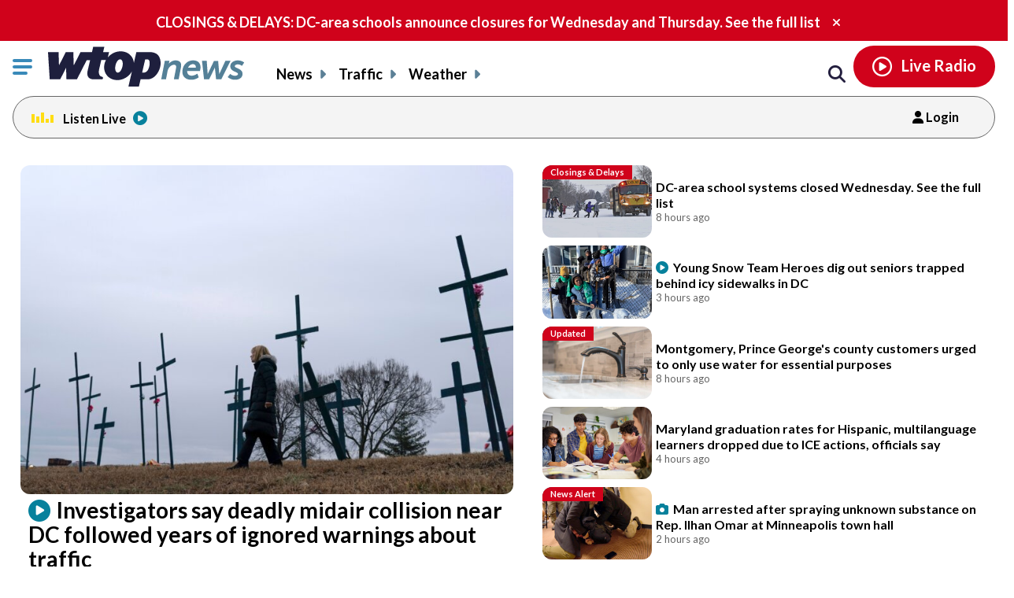

--- FILE ---
content_type: text/html; charset=UTF-8
request_url: https://wtop.com/?nid&sid=1915288
body_size: 63230
content:
<!doctype html>
<!--[if lt IE 7]>
<html lang="en" class="no-js lt-ie9 lt-ie8 lt-ie7"> <![endif]-->
<!--[if IE 7]>
<html lang="en" class="no-js lt-ie9 lt-ie8"> <![endif]-->
<!--[if IE 8]>
<html lang="en" class="no-js lt-ie9"> <![endif]-->
<!--[if gt IE 8]><!-->
<html lang="en" class="no-js"> <!--<![endif]-->
<head>
    <script type="text/javascript">window.dataLayer = window.dataLayer || [];</script>

    <meta charset="utf-8">
    <meta http-equiv="X-UA-Compatible" content="IE=edge,chrome=1">

    <meta name="viewport" content="width=device-width, initial-scale=1, maximum-scale=1">


        <script type="text/javascript"> const scrollTop_Height = 350 </script>
    <title>WTOP | Washington’s Top News | DC, MD &#038; VA News, Traffic &#038; Weather</title>
			<!-- Begin IndexExchange  -->
			<script async src="//js-sec.indexww.com/ht/p/186967-76288346428612.js"></script>
			<!-- End IndexExchange -->
					<!-- SailThru -->
			<meta name="sailthru.canonical" content="https://wtop.com/" />
			<meta name="sailthru.date" content="2019-07-04 02:23:15" />
			
				
					<meta name="sailthru.image.full" content="https://wtop.com/wp-content/plugins/sailthru-custom/assets/img/wtop50x50.jpg" />
			<meta name="sailthru.image.thumb" content="https://wtop.com/wp-content/plugins/sailthru-custom/assets/img/wtop50x50.jpg" />
				<!-- /SailThru -->
		<!-- SailThru --><meta name="sailthru.canonical" content="https://wtop.com/" /><meta name="sailthru.date" content="2019-07-04 02:23:15" /><meta name="sailthru.image.full" content="https://wtop.com/wp-content/plugins/sailthru-newsletters-custom/assets/img/wtop50x50.jpg" /><meta name="sailthru.image.thumb" content="https://wtop.com/wp-content/plugins/sailthru-newsletters-custom/assets/img/wtop50x50.jpg" /><!-- /SailThru -->			<script>
				var refreshPageInterval;
				function refreshPageAction( ) {
					if( ! refreshPageInterval ){
						refreshPageInterval = setInterval(function(){
													window.location.reload(1);
											}, ( 480 * 1000 ) );
					}
				}
				refreshPageAction( );
			</script>
			        <script type="text/javascript">
            document.cookie = "krg_crb=;expires=Thu, 01 Jan 1970 00:00:01 GMT;path=/";
            document.cookie = "krg_uid=;expires=Thu, 01 Jan 1970 00:00:01 GMT;path=/";
        </script>
        
<!-- The SEO Framework by Sybre Waaijer -->
<meta name="description" content="WTOP delivers the latest news, traffic and weather information to the Washington, D.C. region. See today&#8217;s top stories." />
<meta property="og:image" content="https://wtop.com/wp-content/uploads/2017/04/wtop_logo_512x512.png" />
<meta property="og:locale" content="en_US" />
<meta property="og:type" content="website" />
<meta property="og:title" content="WTOP | Washington’s Top News | DC, MD &#038; VA News, Traffic &#038; Weather" />
<meta property="og:description" content="WTOP delivers the latest news, traffic and weather information to the Washington, D.C. region. See today&#8217;s top stories." />
<meta property="og:url" content="https://wtop.com/" />
<meta property="og:site_name" content="WTOP News" />
<meta name="twitter:card" content="summary_large_image" />
<meta name="twitter:title" content="WTOP | Washington’s Top News | DC, MD &#038; VA News, Traffic &#038; Weather" />
<meta name="twitter:description" content="WTOP delivers the latest news, traffic and weather information to the Washington, D.C. region. See today&#8217;s top stories." />
<meta name="twitter:image" content="https://wtop.com/wp-content/uploads/2017/04/wtop_logo_512x512.png" />
<link rel="canonical" href="https://wtop.com/" />
<script type="application/ld+json">{"@context":"https://schema.org","@type":"WebSite","url":"https://wtop.com/","name":"WTOP News","potentialAction":{"@type":"SearchAction","target":"https://wtop.com/search/?s=/{search_term_string}/","query-input":"required name=search_term_string"}}</script>
<!-- / The SEO Framework by Sybre Waaijer | 2.86ms meta | 0.07ms boot -->

<link rel='dns-prefetch' href='//ajax.googleapis.com' />
<link rel='dns-prefetch' href='//secure-drm.imrworldwide.com' />
<link rel='dns-prefetch' href='//code.jquery.com' />
<link rel='dns-prefetch' href='//use.fontawesome.com' />
<link rel='dns-prefetch' href='//s.w.org' />
<script type="text/javascript">
window._wpemojiSettings = {"baseUrl":"https:\/\/s.w.org\/images\/core\/emoji\/13.1.0\/72x72\/","ext":".png","svgUrl":"https:\/\/s.w.org\/images\/core\/emoji\/13.1.0\/svg\/","svgExt":".svg","source":{"concatemoji":"https:\/\/wtop.com\/wp-includes\/js\/wp-emoji-release.min.js?ver=5.9.4"}};
/*! This file is auto-generated */
!function(e,a,t){var n,r,o,i=a.createElement("canvas"),p=i.getContext&&i.getContext("2d");function s(e,t){var a=String.fromCharCode;p.clearRect(0,0,i.width,i.height),p.fillText(a.apply(this,e),0,0);e=i.toDataURL();return p.clearRect(0,0,i.width,i.height),p.fillText(a.apply(this,t),0,0),e===i.toDataURL()}function c(e){var t=a.createElement("script");t.src=e,t.defer=t.type="text/javascript",a.getElementsByTagName("head")[0].appendChild(t)}for(o=Array("flag","emoji"),t.supports={everything:!0,everythingExceptFlag:!0},r=0;r<o.length;r++)t.supports[o[r]]=function(e){if(!p||!p.fillText)return!1;switch(p.textBaseline="top",p.font="600 32px Arial",e){case"flag":return s([127987,65039,8205,9895,65039],[127987,65039,8203,9895,65039])?!1:!s([55356,56826,55356,56819],[55356,56826,8203,55356,56819])&&!s([55356,57332,56128,56423,56128,56418,56128,56421,56128,56430,56128,56423,56128,56447],[55356,57332,8203,56128,56423,8203,56128,56418,8203,56128,56421,8203,56128,56430,8203,56128,56423,8203,56128,56447]);case"emoji":return!s([10084,65039,8205,55357,56613],[10084,65039,8203,55357,56613])}return!1}(o[r]),t.supports.everything=t.supports.everything&&t.supports[o[r]],"flag"!==o[r]&&(t.supports.everythingExceptFlag=t.supports.everythingExceptFlag&&t.supports[o[r]]);t.supports.everythingExceptFlag=t.supports.everythingExceptFlag&&!t.supports.flag,t.DOMReady=!1,t.readyCallback=function(){t.DOMReady=!0},t.supports.everything||(n=function(){t.readyCallback()},a.addEventListener?(a.addEventListener("DOMContentLoaded",n,!1),e.addEventListener("load",n,!1)):(e.attachEvent("onload",n),a.attachEvent("onreadystatechange",function(){"complete"===a.readyState&&t.readyCallback()})),(n=t.source||{}).concatemoji?c(n.concatemoji):n.wpemoji&&n.twemoji&&(c(n.twemoji),c(n.wpemoji)))}(window,document,window._wpemojiSettings);
</script>
<style type="text/css">
img.wp-smiley,
img.emoji {
	display: inline !important;
	border: none !important;
	box-shadow: none !important;
	height: 1em !important;
	width: 1em !important;
	margin: 0 0.07em !important;
	vertical-align: -0.1em !important;
	background: none !important;
	padding: 0 !important;
}
</style>
	<link rel='preload' as='font' crossorigin id='font-woff-italic-100-css'  href='https://wtop.com/wp-content/themes/wtop-new/css/fonts/Lato/italic-100.woff2?ver=all' type='font/woff2' media='all' />
<link rel='preload' as='font' crossorigin id='font-woff-italic-300-css'  href='https://wtop.com/wp-content/themes/wtop-new/css/fonts/Lato/italic-300.woff2?ver=all' type='font/woff2' media='all' />
<link rel='preload' as='font' crossorigin id='font-woff-italic-400-css'  href='https://wtop.com/wp-content/themes/wtop-new/css/fonts/Lato/italic-400.woff2?ver=all' type='font/woff2' media='all' />
<link rel='preload' as='font' crossorigin id='font-woff-italic-700-css'  href='https://wtop.com/wp-content/themes/wtop-new/css/fonts/Lato/italic-700.woff2?ver=all' type='font/woff2' media='all' />
<link rel='preload' as='font' crossorigin id='font-woff-italic-900-css'  href='https://wtop.com/wp-content/themes/wtop-new/css/fonts/Lato/italic-900.woff2?ver=all' type='font/woff2' media='all' />
<link rel='preload' as='font' crossorigin id='font-woff-normal-300-css'  href='https://wtop.com/wp-content/themes/wtop-new/css/fonts/Lato/normal-300.woff2?ver=all' type='font/woff2' media='all' />
<link rel='preload' as='font' crossorigin id='font-woff-normal-400-css'  href='https://wtop.com/wp-content/themes/wtop-new/css/fonts/Lato/normal-400.woff2?ver=all' type='font/woff2' media='all' />
<link rel='preload' as='font' crossorigin id='font-woff-normal-700-css'  href='https://wtop.com/wp-content/themes/wtop-new/css/fonts/Lato/normal-700.woff2?ver=all' type='font/woff2' media='all' />
<link rel='preload' as='font' crossorigin id='font-woff-normal-900-css'  href='https://wtop.com/wp-content/themes/wtop-new/css/fonts/Lato/normal-900.woff2?ver=all' type='font/woff2' media='all' />
<link rel='stylesheet' id='print-css'  href='https://wtop.com/wp-content/themes/wtop-new/assets/css/print.css?ver=1' type='text/css' media='print' />
<link rel='stylesheet' id='SailThru-css'  href='https://wtop.com/wp-content/plugins/sailthru-custom/assets/css/sailthru.css?ver=260108-200225' type='text/css' media='all' />
<link rel='stylesheet' id='Sailthru_Newsletters_Custom-css'  href='https://wtop.com/wp-content/plugins/sailthru-newsletters-custom/assets/css/sailthru.css?ver=0.1' type='text/css' media='all' />
<link rel='stylesheet' id='sailthru-newsletter-signup-css-css'  href='https://wtop.com/wp-content/plugins/sailthru-newsletters-custom/assets/css/sailthru-newsletter-signup.min.css?ver=1767902545' type='text/css' media='all' />
<link rel='stylesheet' id='font-awesome-css-css'  href='https://use.fontawesome.com/releases/v6.7.1/css/all.css?ver=6.7.1' type='text/css' media='' />
<link rel='stylesheet' id='wtop-theme-stylesheet-css'  href='https://wtop.com/wp-content/themes/wtop-new/style.css?ver=1767902546' type='text/css' media='all' />
<link rel='stylesheet' id='blog_styles-css'  href='https://wtop.com/wp-content/themes/wtop-new/blog-styles.css?ver=1767902546' type='text/css' media='' />

		<!-- Media Trade Craft  -->
		<link rel="preconnect" href="https://01.cdn.mediatradecraft.com/" crossorigin="" />
		<link rel="dns-prefetch" href="https://01.cdn.mediatradecraft.com/" />
		<link rel="preconnect" href="https://securepubads.g.doubleclick.net/" crossorigin="" />
		<link rel="dns-prefetch" href="https://securepubads.g.doubleclick.net/" />
		<link rel="preconnect" href="https://c.amazon-adsystem.com/" crossorigin="" />
		<link rel="dns-prefetch" href="https://c.amazon-adsystem.com/" />
		<link rel="preconnect" href="https://micro.rubiconproject.com/" crossorigin="" />
		<link rel="dns-prefetch" href="https://micro.rubiconproject.com/" />

		<script src="https://c.amazon-adsystem.com/aax2/apstag.js" async="true"></script>
		<script src="https://securepubads.g.doubleclick.net/tag/js/gpt.js" async="true"></script>
		<script src="https://01.cdn.mediatradecraft.com/wtop/main/main.js?template=homepage" async="true"></script>
		<link href="https://01.cdn.mediatradecraft.com/wtop/main/main.css" media="print" onload="this.media='all'" rel="stylesheet" />

		<!-- // Media Trade Craft -->

		<meta name="sentry-trace" content="b3eb1abce7ee4b12b46762fdf7f758cd-98180d22dfe9431c-0" />
<meta name="traceparent" content="" />
<meta name="baggage" content="sentry-trace_id=b3eb1abce7ee4b12b46762fdf7f758cd,sentry-sample_rate=0.1,sentry-transaction=%2F,sentry-public_key=e77a47c1ffc9f2f7f48a32f1ea577659,sentry-org_id=4509877757870080,sentry-release=0.0.1,sentry-environment=wtop-prod,sentry-sampled=false,sentry-sample_rand=0.398723" />
		<!-- Google Tag Manager -->
		<noscript><iframe src="//www.googletagmanager.com/ns.html?id=GTM-TZGJTC"
		height="0" width="0" style="display:none;visibility:hidden"></iframe></noscript>
		<script>(function(w,d,s,l,i){w[l]=w[l]||[];w[l].push({'gtm.start':
		new Date().getTime(),event:'gtm.js'});var f=d.getElementsByTagName(s)[0],
		j=d.createElement(s),dl=l!='dataLayer'?'&l='+l:'';j.async=true;j.src=
		'//www.googletagmanager.com/gtm.js?id='+i+dl;f.parentNode.insertBefore(j,f);
		})(window,document,'script','dataLayer','GTM-TZGJTC');</script>
		<!-- End Google Tag Manager -->
            			<!-- <script>
			(function() {
				if (window.Osano && Osano.cm) {
					const consent = Osano.cm.getConsent();
					if (consent.consentedCategories.includes('C0001')) {
						// Setup dataLayer and gtag before loading GA script
						window.dataLayer = window.dataLayer || [];
						function gtag(){dataLayer.push(arguments);}

						gtag('js', new Date());

						gtag('config', 'G-7DGXB37KZH', {
							'author': '',
							'primary_category': ''
						});

						// Now load gtag.js
						var gtagScript = document.createElement("script");
						gtagScript.async = true;
						gtagScript.src = "https://www.googletagmanager.com/gtag/js?id=G-7DGXB37KZH";
						document.head.appendChild(gtagScript);
					}
				}
			})();
			</script> -->




				<!-- Google Analytics  -->
		<!-- Global site tag (gtag.js) - Google Analytics -->
			<!-- This is GA4 -->
			<script async src="https://www.googletagmanager.com/gtag/js?id=G-7DGXB37KZH"></script>
			<script>
				window.dataLayer = window.dataLayer || [];
				window.dataLayer.push({
					'author' : '',
					'primary_category' : ''
				});
				function gtag(){dataLayer.push(arguments);}
				gtag('js', new Date());
				gtag('config', 'G-7DGXB37KZH');
			</script>           
              <!-- //This is GA4 -->    
		<!-- // Google Analytics -->
		<script src="/advertisement.js" defer></script>

		        <script>
            window.Site = window.Site || {};
            window.Site.icons = window.Site.icons || {};
            window.Site.icons['arrow-down'] = "<svg class=\"Svg\" data-name=\"arrow-down\" version=\"1.1\" xmlns=\"http:\/\/www.w3.org\/2000\/svg\" xmlns:xlink=\"http:\/\/www.w3.org\/1999\/xlink\" x=\"0px\" y=\"0px\" width=\"11px\" height=\"7px\" viewBox=\"0 0 11 7\" enable-background=\"new 0 0 11 7\" xml:space=\"preserve\">\t<image src=\"https:\/\/wtop.com\/wp-content\/themes\/wtop-new\/assets\/img\/icons\/arrow-down.png\" \/><path d=\"M9.786,0c-0.32,0-0.623,0.127-0.857,0.365l-3.43,3.601L2.143,0.444C1.911,0.162,1.573,0,1.214,0\n\tC0.545,0,0,0.561,0,1.25c0,0.296,0.101,0.58,0.285,0.805C0.3,2.076,0.316,2.097,0.335,2.116l4.279,4.493\n\tC4.843,6.857,5.165,7,5.497,7H5.5c0.333,0,0.654-0.143,0.876-0.385l4.291-4.506C10.882,1.876,11,1.571,11,1.25\n\tC11,0.561,10.455,0,9.786,0z\"\/><\/svg>";
            window.Site.icons['image-arrow-circle-blue'] = "https:\/\/wtop.com\/wp-content\/themes\/wtop-new\/assets\/img\/icons\/arrow-circle-blue.png";
            window.Site.icons['image-arrow-right-black'] = "https:\/\/wtop.com\/wp-content\/themes\/wtop-new\/assets\/img\/icons\/arrow-right-black.png";
            window.Site.icons['image-arrow-left-black'] = "https:\/\/wtop.com\/wp-content\/themes\/wtop-new\/assets\/img\/icons\/arrow-left-black.png";
        </script>
        <script type='text/javascript' src='https://ajax.googleapis.com/ajax/libs/jquery/3.3.1/jquery.min.js?ver=2.1.0' id='jquery-js'></script>

        <script>
        // Fallback to loading jQuery from a local path if the CDN is unavailable
        (window.jQuery || append_jquery_fallback() );
            function append_jquery_fallback(){
                var script = document.createElement('script');
                script.setAttribute('type', 'text/javascript');
                script.setAttribute('src', 'https://wtop.com/wp-content/themes/wtop-new/assets/vendor/jquery/dist/jquery.min.js');
                document.write(script.outerHTML);
            }
        </script><script type='text/javascript' src='//secure-drm.imrworldwide.com/novms/js/2/ggcmb400.js?ver=5.9.4' id='nielsensdk-js'></script>
<script type='text/javascript' id='ggcom-js-extra'>
/* <![CDATA[ */
var _nolggGlobalParams = {"sfcode":"drm","apid":"P161F34E0-CC10-4E18-B59B-CDAA8FC2516B","apn":"WTOP"};
var _nolggGlobalParamsMeta = {"provider":"HubbardRadio","stationType":"1","assetid":"WTOP-FM"};
var _nolggSettings = {"debug":""};
/* ]]> */
</script>
<script type='text/javascript' src='https://wtop.com/wp-content/themes/wtop-new/js/ggCom_embed.js?ver=5.9.4' id='ggcom-js'></script>
<script type='text/javascript' id='frontpage_js-js-before'>
var alternative_headlines_json = "https://wtop.com/wp-content/uploads/alternative_headlines.txt";
var locked_impression_path = "https://wtop.com/wp-content/uploads/alt-headlines-lock-impression.txt";
</script>
<script type='text/javascript' src='https://wtop.com/wp-content/themes/wtop-new/js/WTOPHomepage/dist/wtop_homepage.min.js?ver=1767902546' id='frontpage_js-js'></script>
<script type='text/javascript' id='DFPLIGHT-js-extra'>
/* <![CDATA[ */
var DFP_ad_slots = "[{\"name\":\"wtop_mobile_adhesion_1\",\"sizes\":\"[[320, 50],[1,1]]\",\"id\":\"DFP_slot_wtop_mobile_adhesion_1_1\",\"sizeMapping\":{\"[750, 200]\":\"[]\",\"[0, 0]\":\"[[320, 50],[1,1]]\"},\"extra\":false,\"outofpage\":false,\"companion\":false,\"expandedSize\":false,\"transition\":false,\"avoidRender\":false},{\"name\":\"wtop_homepage_desktop_hpt\",\"sizes\":\"[[1, 1], [970, 250]]\",\"id\":\"DFP_slot_wtop_homepage_desktop_hpt_1\",\"sizeMapping\":{\"[768, 200]\":\"[[1, 1], [970, 250]]\",\"[0, 0]\":\"[]\"},\"extra\":false,\"outofpage\":false,\"companion\":false,\"expandedSize\":false,\"transition\":false,\"avoidRender\":false},{\"name\":\"wtop_homepage_desktop_1\",\"sizes\":\"[[970, 250], [728, 90]]\",\"id\":\"DFP_slot_wtop_homepage_desktop_1_1\",\"sizeMapping\":{\"[0, 0]\":\"[]\",\"[1170, 0]\":\"[728, 90]\",\"[1500, 0]\":\"[970, 250]\"},\"extra\":false,\"outofpage\":false,\"companion\":false,\"expandedSize\":false,\"transition\":false,\"avoidRender\":false},{\"name\":\"wtop_homepage_desktop_2\",\"sizes\":\"[[970, 250], [970, 90], [728, 90], [468, 60], [1, 1]]\",\"id\":\"DFP_slot_wtop_homepage_desktop_2_1\",\"sizeMapping\":{\"[1025, 200]\":\"[[970, 90],[970, 250],[728, 90], [468, 60]]\",\"[0, 0]\":\"[]\"},\"extra\":false,\"outofpage\":false,\"companion\":false,\"expandedSize\":false,\"transition\":false,\"avoidRender\":false},{\"name\":\"wtop_homepage_desktop_3\",\"sizes\":\"[[970, 250], [970, 90], [728, 90], [468, 60], [1, 1]]\",\"id\":\"DFP_slot_wtop_homepage_desktop_3_1\",\"sizeMapping\":{\"[1025, 200]\":\"[[970, 90],[970, 250],[728, 90], [468, 60]]\",\"[0, 0]\":\"[]\"},\"extra\":false,\"outofpage\":false,\"companion\":false,\"expandedSize\":false,\"transition\":false,\"avoidRender\":false},{\"name\":\"wtop_homepage_300x600\",\"sizes\":\"[[300, 600]]\",\"id\":\"DFP_slot_wtop_homepage_300x600_1\",\"sizeMapping\":{\"[1025, 900]\":\"[[1, 1],[300, 600]]\",\"[1025, 450]\":\"[[1, 1],[300, 250]]\",\"[0, 0]\":\"[]\"},\"extra\":false,\"outofpage\":false,\"companion\":false,\"expandedSize\":false,\"transition\":false,\"avoidRender\":false},{\"name\":\"wtop_homepage_partnership_300x250\",\"sizes\":\"[[300, 250]]\",\"id\":\"DFP_slot_wtop_homepage_partnership_300x250_1\",\"sizeMapping\":{\"[0, 0]\":\"[[1, 1],[300, 250]]\"},\"extra\":false,\"outofpage\":false,\"companion\":false,\"expandedSize\":false,\"transition\":false,\"avoidRender\":false},{\"name\":\"wtop_homepage_partnership_mobile\",\"sizes\":\"[300, 250]\",\"id\":\"DFP_slot_wtop_homepage_partnership_mobile_1\",\"sizeMapping\":{\"[1426, 200]\":\"[]\",\"[1425, 200]\":\"[300, 250]\",\"[0, 0]\":\"[300, 250]\"},\"extra\":false,\"outofpage\":false,\"companion\":false,\"expandedSize\":false,\"transition\":false,\"avoidRender\":false},{\"name\":\"wtop_homepage_mobile_300x250_1\",\"sizes\":\"[300, 250]\",\"id\":\"DFP_slot_wtop_homepage_mobile_300x250_1_1\",\"sizeMapping\":{\"[1426, 200]\":\"[]\",\"[1169, 0]\":\"[]\",\"[0, 0]\":\"[300, 250]\"},\"extra\":false,\"outofpage\":false,\"companion\":false,\"expandedSize\":false,\"transition\":false,\"avoidRender\":false},{\"name\":\"wtop_homepage_mobile_300x250_2\",\"sizes\":\"[300, 250]\",\"id\":\"DFP_slot_wtop_homepage_mobile_300x250_2_1\",\"sizeMapping\":{\"[1426, 200]\":\"[]\",\"[1169, 0]\":\"[]\",\"[0, 0]\":\"[300, 250]\"},\"extra\":false,\"outofpage\":false,\"companion\":false,\"expandedSize\":false,\"transition\":false,\"avoidRender\":false},{\"name\":\"wtop_homepage_mobile_300x250_3\",\"sizes\":\"[300, 250]\",\"id\":\"DFP_slot_wtop_homepage_mobile_300x250_3_1\",\"sizeMapping\":{\"[1426, 200]\":\"[]\",\"[1425, 200]\":\"[300, 250]\",\"[0, 0]\":\"[300, 250]\"},\"extra\":false,\"outofpage\":false,\"companion\":false,\"expandedSize\":false,\"transition\":false,\"avoidRender\":false},{\"name\":\"wtop_homepage_mobile_300x250_4\",\"sizes\":\"[[300, 250]]\",\"id\":\"DFP_slot_wtop_homepage_mobile_300x250_4_1\",\"sizeMapping\":{\"[1024, 200]\":\"[]\",\"[0, 0]\":\"[300, 250]\"},\"extra\":false,\"outofpage\":false,\"companion\":false,\"expandedSize\":false,\"transition\":false,\"avoidRender\":false},{\"name\":\"wtop_homepage_mobile_300x250_5\",\"sizes\":\"[[300, 250]]\",\"id\":\"DFP_slot_wtop_homepage_mobile_300x250_5_1\",\"sizeMapping\":{\"[1024, 200]\":\"[]\",\"[0, 0]\":\"[300, 250]\"},\"extra\":false,\"outofpage\":false,\"companion\":false,\"expandedSize\":false,\"transition\":false,\"avoidRender\":false},{\"name\":\"wtop_homepage_mobile_300x250_6\",\"sizes\":\"[[300, 250]]\",\"id\":\"DFP_slot_wtop_homepage_mobile_300x250_6_1\",\"sizeMapping\":{\"[1024, 200]\":\"[]\",\"[0, 0]\":\"[300, 250]\"},\"extra\":false,\"outofpage\":false,\"companion\":false,\"expandedSize\":false,\"transition\":false,\"avoidRender\":false},{\"name\":\"wtop_homepage_mobile_300x250_7\",\"sizes\":\"[[300, 250]]\",\"id\":\"DFP_slot_wtop_homepage_mobile_300x250_7_1\",\"sizeMapping\":{\"[1024, 200]\":\"[]\",\"[0, 0]\":\"[300, 250]\"},\"extra\":false,\"outofpage\":false,\"companion\":false,\"expandedSize\":false,\"transition\":false,\"avoidRender\":false},{\"name\":\"wtop_homepage_mobile_300x250_8\",\"sizes\":\"[[300, 250]]\",\"id\":\"DFP_slot_wtop_homepage_mobile_300x250_8_1\",\"sizeMapping\":{\"[1024, 200]\":\"[]\",\"[0, 0]\":\"[300, 250]\"},\"extra\":false,\"outofpage\":false,\"companion\":false,\"expandedSize\":false,\"transition\":false,\"avoidRender\":false},{\"name\":\"wtop_page_desktop_300x600\",\"sizes\":\"[[300, 600]]\",\"id\":\"DFP_slot_wtop_page_desktop_300x600_1\",\"sizeMapping\":{\"[1025, 900]\":\"[[1, 1],[300, 600]]\",\"[1025, 450]\":\"[[1, 1],[300, 250]]\",\"[0, 0]\":\"[]\"},\"extra\":false,\"outofpage\":false,\"companion\":false,\"expandedSize\":false,\"transition\":false,\"avoidRender\":false},{\"name\":\"wtop_page_mobile_300x250\",\"sizes\":\"[[300, 250]]\",\"id\":\"DFP_slot_wtop_page_mobile_300x250_1\",\"sizeMapping\":{\"[1024, 200]\":\"[]\",\"[0, 0]\":\"[300, 250]\"},\"extra\":false,\"outofpage\":false,\"companion\":false,\"expandedSize\":false,\"transition\":false,\"avoidRender\":false}]";
var DFP_custom_targeting = {"is_front":"true","is_archive":"false","is_article":"false","is_gallery":"false","is_page":"false","is_traffic":"false","is_weather":"false","is_headlines":"false","is_search":"false","is_author":"false","is_dev":"false","include_cms_player":"false","disable_all_ads":"false","disable_header_ad":"false","disable_footer_ad":"false","disable_right_rail_ads":"false","disable_in_article_ads":"false","slug":"front-page-new","category":"","section":"","traffic":"","weather":"","region":"","tag":"","author":""};
/* ]]> */
</script>
<script type='text/javascript' src='https://wtop.com/wp-content/plugins/dfp-custom-light/assets/js/dist/dfp-custom-light.min.js?ver=1.0.0' id='DFPLIGHT-js'></script>
<link rel="https://api.w.org/" href="https://wtop.com/wp-json/" /><link rel="alternate" type="application/json" href="https://wtop.com/wp-json/wp/v2/pages/19893542" /><link rel="alternate" type="application/json+oembed" href="https://wtop.com/wp-json/oembed/1.0/embed?url=https%3A%2F%2Fwtop.com%2F" />
<link rel="alternate" type="text/xml+oembed" href="https://wtop.com/wp-json/oembed/1.0/embed?url=https%3A%2F%2Fwtop.com%2F&#038;format=xml" />
<!-- Osano Cookies Consent Notice start for wtop.com -->
	<script src="https://cmp.osano.com/Azqe5XTmI42atAm9K/0190736e-d38d-4b44-880d-587a15e02d1e/osano.js"></script>

	<!-- Osano Cookies Consent Notice end for wtop.com -->
        <style>
            body{
                padding : 0px !important;
            }
            html.wp-toolbar{padding-top: 0px !important;}
        </style>
                <!--ZOOMINFO HEADER SCRIPT-->
        <script>
            (function () {
                var zi = document.createElement('script');
                zi.type = 'text/javascript';
                zi.async = true;
                zi.referrerPolicy = 'unsafe-url';
                zi.src = 'https://ws.zoominfo.com/pixel/6245e68be2bbe6001aaa141b';
                var s = document.getElementsByTagName('script')[0];
                s.parentNode.insertBefore(zi, s);
            })();</script>
        <!--ZOOMINFO HEADER SCRIPT END-->
        

 <!-- Custom CSS -->  
<style type="text/css">@media only screen and (max-width:768px) {

    .top-story-left-inner-left h3 {
        padding: 0 1rem 0 0 !important;
    }

    .podcast-promo-main {
        display: block;
    }

    .podcast-promo-logo {
        float: left;
    }

    .podcast-promo-text {
        display: block;
        margin: 0.2rem 0.5rem 0 1rem;
    }

    .podcast-promo-calltoaction {
        display: block;
        margin-top: 10%;
    }



}</style>


<script type='application/ld+json'>
                            {"@context":"https://schema.org",
                            "@type":"NewsMediaOrganization",
                            "url":"https://wtop.com",
                            "name": "WTOP News",
                            "foundingDate": "1929-01-29",
                            "slogan": "Washington's TOP News",
                            "Telephone": "202-895-5000",
                            "parentOrganization": "Hubbard Broadcasting",
                            "logo": "https://wtop.com/wp-content/uploads/2021/11/WtopNewsLogo_vertical_500x500.png",
                            "description": "WTOP News delivers the latest local news, traffic and weather information to the Washington, D.C., region across multiple platforms.",
                            "sameAs":["https://www.instagram.com/wtopnews/","https://www.youtube.com/user/WTOPradio","https://www.facebook.com/wtopnews/","https://twitter.com/WTOP","https://twitter.com/WTOPtraffic"]
                            }
                        </script>
        <script type="application/ld+json">
            {"@context":"http:\/\/schema.org","@type":"WebPage","headline":"WTOP News","url":"https:\/\/wtop.com"}
        </script>
        <link rel="alternate" type="application/rss+xml" title="WTOP News &raquo; Feed" href="https://wtop.com/feed/" />
        <link rel="apple-touch-icon" sizes="57x57" href="https://wtop.com/wp-content/themes/wtop-new/assets/img/favicons/apple-touch-icon-57x57.png">
        <link rel="apple-touch-icon" sizes="114x114" href="https://wtop.com/wp-content/themes/wtop-new/assets/img/favicons/apple-touch-icon-114x114.png">
        <link rel="apple-touch-icon" sizes="72x72" href="https://wtop.com/wp-content/themes/wtop-new/assets/img/favicons/apple-touch-icon-72x72.png">
        <link rel="apple-touch-icon" sizes="144x144" href="https://wtop.com/wp-content/themes/wtop-new/assets/img/favicons/apple-touch-icon-144x144.png">
        <link rel="apple-touch-icon" sizes="60x60" href="https://wtop.com/wp-content/themes/wtop-new/assets/img/favicons/apple-touch-icon-60x60.png">
        <link rel="apple-touch-icon" sizes="120x120" href="https://wtop.com/wp-content/themes/wtop-new/assets/img/favicons/apple-touch-icon-120x120.png">
        <link rel="apple-touch-icon" sizes="76x76" href="https://wtop.com/wp-content/themes/wtop-new/assets/img/favicons/apple-touch-icon-76x76.png">
        <link rel="apple-touch-icon" sizes="152x152" href="https://wtop.com/wp-content/themes/wtop-new/assets/img/favicons/apple-touch-icon-152x152.png">
        <link rel="apple-touch-icon" sizes="180x180" href="https://wtop.com/wp-content/themes/wtop-new/assets/img/favicons/apple-touch-icon-180x180.png">
        <link rel="icon" type="image/png" href="https://wtop.com/wp-content/themes/wtop-new/assets/img/favicons/favicon-192x192.png" sizes="192x192">
        <link rel="icon" type="image/png" href="https://wtop.com/wp-content/themes/wtop-new/assets/img/favicons/favicon-160x160.png" sizes="160x160">
        <link rel="icon" type="image/png" href="https://wtop.com/wp-content/themes/wtop-new/assets/img/favicons/favicon-96x96.png" sizes="96x96">
        <link rel="icon" type="image/png" href="https://wtop.com/wp-content/themes/wtop-new/assets/img/favicons/favicon-16x16.png" sizes="16x16">
        <link rel="icon" type="image/png" href="https://wtop.com/wp-content/themes/wtop-new/assets/img/favicons/favicon-32x32.png" sizes="32x32">
        <meta name="msapplication-TileColor" content="#ffffff">
        <meta name="msapplication-TileImage" content="https://wtop.com/wp-content/themes/wtop-new/assets/img/favicons/mstile-144x144.png">
        <meta name="msapplication-config" content="https://wtop.com/wp-content/themes/wtop-new/assets/img/favicons/browserconfig.xml">
                <!-- Start SmartBanner configuration -->
        <meta name="smartbanner:title" content="WTOP News">
        <meta name="smartbanner:author" content="News Traffic Weather">
        <meta name="smartbanner:price" content="FREE">
        <meta name="smartbanner:price-suffix-google" content=" - In Google Play">
        <meta name="smartbanner:icon-google" content="https://wtop.com/wp-content/themes/wtop-new/assets/img/app/Google-Play-Icon.png">
        <meta name="smartbanner:button" content="VIEW">
        <meta name="smartbanner:button-url-google" content="https://play.google.com/store/apps/details?id=com.audionowdigital.player.wtopradio">
        <meta name="smartbanner:enabled-platforms" content="android">
        <!-- End SmartBanner configuration -->
        <link rel="icon" href="https://wtop.com/wp-content/uploads/2021/05/WtopNewsLogo_500x500-150x150.png" sizes="32x32" />
<link rel="icon" href="https://wtop.com/wp-content/uploads/2021/05/WtopNewsLogo_500x500-240x240.png" sizes="192x192" />
<link rel="apple-touch-icon" href="https://wtop.com/wp-content/uploads/2021/05/WtopNewsLogo_500x500-240x240.png" />
<meta name="msapplication-TileImage" content="https://wtop.com/wp-content/uploads/2021/05/WtopNewsLogo_500x500-300x300.png" />

		<!-- Chartbeat -->
        <script type='text/javascript' src='//www.youtube.com/iframe_api'></script>
        <script type='text/javascript'>
            (function() {
                /** CONFIGURATION START **/
                var _sf_async_config = window._sf_async_config = (window._sf_async_config || {});
                _sf_async_config.uid = 55822 //CHANGE THIS TO YOUR ACCOUNT ID
                _sf_async_config.domain = 'wtop.com'; //CHANGE THIS TO YOUR SITE ID
                _sf_async_config.useCanonical = true;
                _sf_async_config.useCanonicalDomain = true;
                _sf_async_config.sections = ''; //SET PAGE SECTION(S)
                _sf_async_config.authors = ''; //SET PAGE AUTHOR(S)
                _sf_async_config.autoDetect = false;
                /** CONFIGURATION END **/
                function loadChartbeat() {
                    var e = document.createElement('script');
                    var n = document.getElementsByTagName('script')[0];
                    e.type = 'text/javascript';
                    e.async = true;
                    e.src = '//static.chartbeat.com/js/chartbeat_video.js';
                    n.parentNode.insertBefore(e, n);
                }
                var _cbv = window._cbv || (window._cbv = []);
                _cbv.push(['autoDetectYouTubeIframes']);
                loadChartbeat();
            })();
        </script>
		<!-- /Chartbeat -->
				<style type="text/css" id="wp-custom-css">
			.instagram-media{margin:0 auto !important;}
		</style>
		        <script type="module" async src="https://cdn.btmessage.com/script/rlink.js?o=5668060692217856"></script>
</head>
    <body class="home page-template-default page page-id-19893542  hide-right-rail">
<!-- /18190176/Hubbard_Interstitial -->
<div id='div-gpt-ad-1605720620965-0'>
</div>

<header data-class="header" class="header header--has-primary-ad header--normal">
        <div id="site-alerts-homepage" style="visibility:hidden">
                    <section class="alert" data-class="alert">
                <div class="container">
                    <p>
                        <a href="https://wtop.com/closings-and-delays/" target="_blank" >CLOSINGS & DELAYS: DC-area schools announce closures for Wednesday and Thursday. See the full list</a>
                    </p>
                    <button class="alert__close">
                        <span class="accessible-text">Close alert.</span>
                        <i class="fas fa-times"></i>
                    </button>
                </div>
            </section>
            </div>
    <div class="container header-container">
        <div class="container__inner">
            <div class="hamburger-logo-wrapper">
                <div class="hamburger-container">
                   <div class="header__inner">
    <button class="nav__toggle" data-class="nav__toggle" type="button">
        <span class="accessible-text">Click to toggle navigation menu.</span>
        <span class="menuBar__container">
                                        <span class="menuBar"></span>
                                        <span class="menuBar"></span>
                                        <span class="menuBar"></span>
                                    </span>
    </button>
    <nav class="hamburgerNav__container" data-class="nav">
        <ul id="menu-hamburger-menu-v2" class="header_nav--hamburger"><li id="menu-item-19764403" class=" menu-item menu-item-type-custom menu-item-object-custom" ><a href="/headlines/">Headlines</a></li>
<li id="menu-item-19764404" class=" menu-item menu-item-type-custom menu-item-object-custom menu-item-has-children" ><a href="/local/">Local News</a><button class="mobileToggle"><span class="accessible-text">Click to expand menu.</span><i class="fas fa-chevron-right"></i></button>
<ul class="sub-menu">
<li id="menu-item-19764405" class=" menu-item menu-item-type-custom menu-item-object-custom menu-item-has-children" ><a href="/local/virginia/">Virginia</a><button class="mobileToggle"><span class="accessible-text">Click to expand menu.</span><i class="fas fa-chevron-right"></i></button>
	<ul class="sub-menu">
<li id="menu-item-19918798" class=" menu-item menu-item-type-custom menu-item-object-custom" ><a href="https://wtop.com/local/virginia/alexandria/">Alexandria</a></li>
<li id="menu-item-19918802" class=" menu-item menu-item-type-custom menu-item-object-custom" ><a href="https://wtop.com/local/virginia/arlington/">Arlington</a></li>
<li id="menu-item-19918806" class=" menu-item menu-item-type-custom menu-item-object-custom" ><a href="https://wtop.com/local/virginia/fairfax-county/">Fairfax County</a></li>
<li id="menu-item-19918793" class=" menu-item menu-item-type-custom menu-item-object-custom" ><a href="https://wtop.com/local/virginia/loudoun-county/">Loudoun County</a></li>
<li id="menu-item-19918804" class=" menu-item menu-item-type-custom menu-item-object-custom" ><a href="https://wtop.com/local/virginia/prince-william-county/">Prince William County</a></li>
<li id="menu-item-19918808" class=" menu-item menu-item-type-custom menu-item-object-custom" ><a href="https://wtop.com/local/virginia/stafford-county/">Stafford County</a></li>
	</ul>
</li>
<li id="menu-item-19764407" class=" menu-item menu-item-type-custom menu-item-object-custom menu-item-has-children" ><a href="/local/maryland/">Maryland</a><button class="mobileToggle"><span class="accessible-text">Click to expand menu.</span><i class="fas fa-chevron-right"></i></button>
	<ul class="sub-menu">
<li id="menu-item-19918811" class=" menu-item menu-item-type-custom menu-item-object-custom" ><a href="https://wtop.com/local/maryland/anne-arundel-county/">Anne Arundel County</a></li>
<li id="menu-item-19918812" class=" menu-item menu-item-type-custom menu-item-object-custom" ><a href="https://wtop.com/local/maryland/baltimore/">Baltimore</a></li>
<li id="menu-item-19918815" class=" menu-item menu-item-type-custom menu-item-object-custom" ><a href="https://wtop.com/local/maryland/calvert-county/">Calvert County</a></li>
<li id="menu-item-19918818" class=" menu-item menu-item-type-custom menu-item-object-custom" ><a href="https://wtop.com/local/maryland/charles-county/">Charles County</a></li>
<li id="menu-item-19918820" class=" menu-item menu-item-type-custom menu-item-object-custom" ><a href="https://wtop.com/local/maryland/frederick-county/">Frederick County</a></li>
<li id="menu-item-19918822" class=" menu-item menu-item-type-custom menu-item-object-custom" ><a href="https://wtop.com/local/maryland/howard-county/">Howard County</a></li>
<li id="menu-item-19918825" class=" menu-item menu-item-type-custom menu-item-object-custom" ><a href="https://wtop.com/local/maryland/montgomery-county/">Montgomery County</a></li>
<li id="menu-item-19918829" class=" menu-item menu-item-type-custom menu-item-object-custom" ><a href="https://wtop.com/local/maryland/prince-georges-county/">Prince George's County</a></li>
	</ul>
</li>
<li id="menu-item-19764409" class=" menu-item menu-item-type-custom menu-item-object-custom" ><a href="/local/dc/">DC</a></li>
<li id="menu-item-20247102" class=" menu-item menu-item-type-taxonomy menu-item-object-category" ><a href="https://wtop.com/local/crime/">Crime News</a></li>
<li id="menu-item-25697287" class=" menu-item menu-item-type-taxonomy menu-item-object-category" ><a href="https://wtop.com/local/matt-about-town/">Matt About Town</a></li>
<li id="menu-item-19764410" class=" menu-item menu-item-type-custom menu-item-object-custom" ><a href="/weather-news/">Weather News</a></li>
<li id="menu-item-19764412" class=" menu-item menu-item-type-custom menu-item-object-custom" ><a href="/dc-transit/">Transportation News</a></li>
</ul>
</li>
<li id="menu-item-19764414" class=" menu-item menu-item-type-custom menu-item-object-custom menu-item-has-children" ><a href="/national/">National</a><button class="mobileToggle"><span class="accessible-text">Click to expand menu.</span><i class="fas fa-chevron-right"></i></button>
<ul class="sub-menu">
<li id="menu-item-19918840" class=" menu-item menu-item-type-custom menu-item-object-custom" ><a href="https://wtop.com/national-security/">National Security</a></li>
</ul>
</li>
<li id="menu-item-19764415" class=" menu-item menu-item-type-custom menu-item-object-custom" ><a href="/world/">World</a></li>
<li id="menu-item-19764416" class=" menu-item menu-item-type-custom menu-item-object-custom menu-item-has-children" ><a href="/business-finance/">Business & Finance</a><button class="mobileToggle"><span class="accessible-text">Click to expand menu.</span><i class="fas fa-chevron-right"></i></button>
<ul class="sub-menu">
<li id="menu-item-19918860" class=" menu-item menu-item-type-custom menu-item-object-custom" ><a href="https://wtop.com/business-finance/consumer-news/">Consumer</a></li>
<li id="menu-item-19918862" class=" menu-item menu-item-type-custom menu-item-object-custom" ><a href="https://wtop.com/business-finance/real-estate/">Real Estate</a></li>
<li id="menu-item-19918863" class=" menu-item menu-item-type-custom menu-item-object-custom" ><a href="https://wtop.com/business-finance/recalls/">Recalls</a></li>
</ul>
</li>
<li id="menu-item-19764417" class=" menu-item menu-item-type-custom menu-item-object-custom menu-item-has-children" ><a href="/government/">Government</a><button class="mobileToggle"><span class="accessible-text">Click to expand menu.</span><i class="fas fa-chevron-right"></i></button>
<ul class="sub-menu">
<li id="menu-item-19764423" class=" menu-item menu-item-type-custom menu-item-object-custom" ><a href="/government/congress/">Congress</a></li>
<li id="menu-item-19918834" class=" menu-item menu-item-type-custom menu-item-object-custom" ><a href="https://wtop.com/government/supreme-court/">Supreme Court</a></li>
<li id="menu-item-19918835" class=" menu-item menu-item-type-custom menu-item-object-custom" ><a href="https://wtop.com/government/white-house/">White House</a></li>
<li id="menu-item-27071179" class=" menu-item menu-item-type-taxonomy menu-item-object-category" ><a href="https://wtop.com/government/liveblog-today-on-the-hill/">Today on the Hill</a></li>
</ul>
</li>
<li id="menu-item-19764422" class=" menu-item menu-item-type-custom menu-item-object-custom menu-item-has-children" ><a href="/lifestyle/">Lifestyle</a><button class="mobileToggle"><span class="accessible-text">Click to expand menu.</span><i class="fas fa-chevron-right"></i></button>
<ul class="sub-menu">
<li id="menu-item-19918907" class=" menu-item menu-item-type-custom menu-item-object-custom" ><a href="https://wtop.com/living/animals-pets/">Animals & Pets</a></li>
<li id="menu-item-19918866" class=" menu-item menu-item-type-custom menu-item-object-custom" ><a href="https://wtop.com/living/food-restaurant/">Food & Restaurants</a></li>
<li id="menu-item-19918867" class=" menu-item menu-item-type-custom menu-item-object-custom" ><a href="https://wtop.com/living/health-fitness/">Health & Fitness</a></li>
<li id="menu-item-19918868" class=" menu-item menu-item-type-custom menu-item-object-custom" ><a href="https://wtop.com/living/life-style/">Life & Style</a></li>
<li id="menu-item-19918879" class=" menu-item menu-item-type-custom menu-item-object-custom" ><a href="https://wtop.com/living/parenting/">Parenting</a></li>
<li id="menu-item-19918891" class=" menu-item menu-item-type-custom menu-item-object-custom" ><a href="https://wtop.com/living/travel/">Travel</a></li>
</ul>
</li>
<li id="menu-item-19764425" class=" menu-item menu-item-type-custom menu-item-object-custom" ><a href="/entertainment/">Entertainment</a></li>
<li id="menu-item-19764426" class=" menu-item menu-item-type-custom menu-item-object-custom menu-item-has-children" ><a href="/sports/">Sports</a><button class="mobileToggle"><span class="accessible-text">Click to expand menu.</span><i class="fas fa-chevron-right"></i></button>
<ul class="sub-menu">
<li id="menu-item-19918914" class=" menu-item menu-item-type-custom menu-item-object-custom" ><a href="https://wtop.com/sports/local-sports/baltimore-orioles/">Baltimore Orioles</a></li>
<li id="menu-item-19918915" class=" menu-item menu-item-type-custom menu-item-object-custom" ><a href="https://wtop.com/sports/local-sports/baltimore-ravens/">Baltimore Ravens</a></li>
<li id="menu-item-19918916" class=" menu-item menu-item-type-custom menu-item-object-custom" ><a href="https://wtop.com/sports/local-sports/dc-united/">DC United</a></li>
<li id="menu-item-19918920" class=" menu-item menu-item-type-custom menu-item-object-custom" ><a href="https://wtop.com/sports/local-sports/washington-capitals/">Washington Capitals</a></li>
<li id="menu-item-19918943" class=" menu-item menu-item-type-custom menu-item-object-custom" ><a href="https://wtop.com/sports/local-sports/washington-mystics/">Washington Mystics</a></li>
<li id="menu-item-19918945" class=" menu-item menu-item-type-custom menu-item-object-custom" ><a href="https://wtop.com/sports/local-sports/washington-nationals/">Washington Nationals</a></li>
<li id="menu-item-19918946" class=" menu-item menu-item-type-custom menu-item-object-custom" ><a href="https://wtop.com/sports/local-sports/washington-commanders/">Washington Commanders</a></li>
<li id="menu-item-19918948" class=" menu-item menu-item-type-custom menu-item-object-custom" ><a href="https://wtop.com/sports/local-sports/washington-wizards/">Washington Wizards</a></li>
</ul>
</li>
<li id="menu-item-25697629" class=" menu-item menu-item-type-taxonomy menu-item-object-category menu-item-has-children" ><a href="https://wtop.com/science/">Science</a><button class="mobileToggle"><span class="accessible-text">Click to expand menu.</span><i class="fas fa-chevron-right"></i></button>
<ul class="sub-menu">
<li id="menu-item-25697641" class=" menu-item menu-item-type-taxonomy menu-item-object-category" ><a href="https://wtop.com/science/the-space-place/">The Space Place</a></li>
</ul>
</li>
<li id="menu-item-19923037" class=" menu-item menu-item-type-custom menu-item-object-custom" ><a href="https://wtop.com/gallery/?gallery-type=slideshow">Photo Galleries</a></li>
<li id="menu-item-21139783" class=" menu-item menu-item-type-custom menu-item-object-custom" ><a href="https://wtop.com/noticias/">WTOP Noticias</a></li>
<li id="menu-item-25668642" class="advertise-menu-item menu-item menu-item-type-post_type menu-item-object-page" ><a href="https://wtop.com/advertise/">Advertise on WTOP</a></li>
<li id="menu-item-19764428" class="highlight-menu-item menu-item menu-item-type-custom menu-item-object-custom" ><a href="https://federalnewsnetwork.com/">Federal News Network</a></li>
<li id="menu-item-19910565" class="highlight-menu-item menu-item menu-item-type-custom menu-item-object-custom" ><a href="https://games.wtop.com/?utm_source=hamburger_menu&utm_medium=website&utm_campaign=wtop_games">Fun & Games</a></li>
<li id="menu-item-19913837" class="highlight-menu-item menu-item menu-item-type-custom menu-item-object-custom" ><a href="https://wtop.com/sponsored-content/">WTOP Insights</a></li>
</ul>    </nav>
    <button class="nav__close--overlay" data-class="nav__toggle" type="button">
        <span class="accessible-text">Click to collapse navigation menu.</span>
    </button>
</div>                </div>
                <div class="logo-container">
                    <a href="https://wtop.com/">
                        <img class="logo" src="https://wtop.com/wp-content/themes/wtop-new/images/wtop-news-logo-new.png"
                            alt="WTOP News" loading="lazy">
                    </a>
                </div>   
            </div>
           
            <div id="nav-search" class="nav-search-wrapper">
                <nav class="primaryNav__container" align="center" data-class="nav">
<!--                    <div class="primaryNav_mobile_bg" style="display: none"></div>-->
                    <ul id="menu-main-top-v2" class="header_nav--primary"><li class="menu-item menu-item-type-custom menu-item-object-custom menu-item-19811294"><a href="https://wtop.com/headlines" class="Nav-link">News</a></li>
<li class="menu-item menu-item-type-post_type menu-item-object-page menu-item-19811295"><a href="https://wtop.com/traffic/" class="Nav-link">Traffic</a></li>
<li class="menu-item menu-item-type-post_type menu-item-object-page menu-item-19811296"><a href="https://wtop.com/weather/" class="Nav-link">Weather</a></li>
</ul>                </nav>
                
<div class="search" data-class="search">
    <button class="search__icon" data-class="search-toggle" aria-label="Search">
        <i class="icon fa fa-search"></i>
    </button>

    <form role="search" method="get" class="search-form" id="wtop-new-search"
            action="https://wtop.com/search/">
        <label for="st-search-input" class="accessible-text">site search query</label>
        <input type="search" id="st-search-input" class="search-field st-default-search-input"
                data-class="search-input" placeholder="Search..."
                value="" name="s" autocomplete="off" />
    </form>
</div>


 
            </div>

            <div class="live-radio-btn-wrapper">
                <div class="live_radio_btn">
                    <a href="https://live.wtop.com/listen/?_ga=2.215033812.256376027.1670249813-1613246209.1666804719&utm_medium=web&utm_source=homepage&utm_content=header_button" target="_blank" aria-label="WTOP Listen live">
                        <div class="live-radio-icon">
                            <i class="far fa-play-circle fa-lg"></i>
                        </div>
                        <div class="live-radio-text">
                            Live Radio                        </div>
                    </a>
                </div>
            </div>

        </div><!-- end of class "container__inner" -->
<!--        <iframe src="http://git.wtop.com/wp-content/themes/wtop-new/partials/header/listen-live.php" style="width:100%; height:45px;"></iframe>-->
        
<!-- Listen Live starts -->
<div id="header-audio-player">
    <div class="inner left_container">
        <div class="vu-meter-container listen-live-element"><a href="https://live.wtop.com/?autoplay=1&utm_medium=web&utm_source=homepage&utm_content=listen_live_bar" target="_blank" aria-label="WTOP Listen live"><div class="vu-meter"><b></b><b></b><b></b><b></b><b></b></div></a></div>
        <div class="title"><a href="https://live.wtop.com/listen/?autoplay=1&utm_medium=web&utm_source=homepage&utm_content=listen_live_bar" target="_blank" aria-label="WTOP Listen live">Listen Live</a></div>
    </div>
<!--    <div class="inner center_container">-->
<!--        <div class="audio__control--container">-->
<!--            <div class="title">--><!--</div>-->
<!--            <div class="audio__control audio__control--volume">-->
<!--                <i class="fa fa-volume-up audio__volume-level-icon" aria-hidden="true"></i>-->
<!--                <label for="audio__volume" class="accessible-text">change volume</label>-->
<!--                <input class="audio__volume" type="range" min="0" max="1" value="1" step="0.1">-->
<!--            </div>-->
<!--        </div>-->
<!--        <div class="audio_range_container"> -->
<!--            <div class="audio_range"></div>-->
<!--        </div>-->
<!--    </div>-->
    <div class="inner center_container" id="listen-live-container">
        <div class="audio__control--container">

<!--            <div class="audio__control audio__control--volume">-->
<!--                <i class="fa fa-volume-up audio__volume-level-icon" aria-hidden="true"></i>-->
<!--                <label for="audio__volume" class="accessible-text">change volume</label>-->
<!--                <input class="audio__volume" type="range" min="0" max="1" value="1" step="0.1">-->
<!--            </div>-->
        </div>
<!--        <div class="audio_range_container">-->
<!--            <div class="audio_range"></div>-->
<!--        </div>-->
    </div>

    <section class="header__account right">
        <div class="header__account--details">
            <div class="header__account--detail header__account--login wtop_live_login">
                <div class="welcome">
                                            <a href="#" id="wtop_live_login" aria-label="Login to WTOP live"><span class="header__account--detail-login"><i class="fas fa-user fa-xs"></i> <span class="header__account--detail-login-text">Login</span></span></a>
                                    </div>
            </div>
        </div>
    </section>
</div>
<!-- Listen Live ends -->
    </div>    
</header> 

    

            <link rel='stylesheet' id="top-story-drawer-css"  href='https://wtop.com/wp-content/themes/wtop-new/css/dist/top-story-drawer.css?ver=1767902546' type='text/css' media='all' />
                        <link rel='stylesheet' id="subheads-css"  href='https://wtop.com/wp-content/themes/wtop-new/css/dist/subheads.css?ver=1767902546' type='text/css' media='all' />
                        <link rel='stylesheet' id="vertical_videos-css"  href='https://wtop.com/wp-content/themes/wtop-new/css/dist/vertical_videos.css?ver=1767902546' type='text/css' media='all' />
                        <link rel='stylesheet' id="more_top_news-css"  href='https://wtop.com/wp-content/themes/wtop-new/css/dist/more_top_news.css?ver=1767902546' type='text/css' media='all' />
                        <link rel='stylesheet' id="local_section-css"  href='https://wtop.com/wp-content/themes/wtop-new/css/dist/local_section.css?ver=1767902546' type='text/css' media='all' />
                        <link rel='stylesheet' id="videos-galleries-css"  href='https://wtop.com/wp-content/themes/wtop-new/css/dist/videos-galleries.css?ver=1767902546' type='text/css' media='all' />
                        <link rel='stylesheet' id="category_subheads-css"  href='https://wtop.com/wp-content/themes/wtop-new/css/dist/category_subheads.css?ver=1767902546' type='text/css' media='all' />
                        <link rel='stylesheet' id="fnn_n_podcast-css"  href='https://wtop.com/wp-content/themes/wtop-new/css/dist/fnn_n_podcast.css?ver=1767902546' type='text/css' media='all' />
                        <link rel='stylesheet' id="frontpage-css"  href='https://wtop.com/wp-content/themes/wtop-new/css/dist/frontpage.css?ver=1767902546' type='text/css' media='all' />
            <style type="text/css">
    .front-page-drawer-outer {
        padding: 2rem 0;
        border-bottom: 1px solid #ccc;
    }
    .front-page-drawer-outer.no-border{
        border-width: 0;
    }
    .front-page-drawer-outer:first-child {
        padding-top: 0;
    }
    .drawer-header {
        color: #000000;
        font-weight: bold;
        text-transform: uppercase;
        margin: 0 0 1rem 0.5rem;
    }

</style>
<input type="hidden" id="_alternative_headlines_nonce" name="_alternative_headlines_nonce" value="fe86178ac2" /><input type="hidden" name="_wp_http_referer" value="/?nid&amp;sid=1915288" /><main class="page__home container shift_control">
            <div class="front-page-drawer-outer ">
                        <div class="top-story-left">
    <div class="top-story-drawer">
        <div class="inner-left">
            <div class="main-story " >            
                                <a href="https://wtop.com/local/2026/01/ntsb-to-highlight-what-led-to-a-deadly-midair-collision-near-washington-dc-at-daylong-hearing/" aria-label="Investigators say deadly midair collision near DC followed years of ignored warnings about traffic">
                                            <div class="top-story-image">
                                                                                    <picture>
                                                                    <source data-srcset="https://wtop.com/wp-content/uploads/2026/01/Washington_Midair_Collision_Investigation_76858-780x520.jpg" media="(min-width: 601px)" />
                                                                                                    <source data-srcset="https://wtop.com/wp-content/uploads/2026/01/Washington_Midair_Collision_Investigation_76858-780x520.jpg" media="(max-width: 600px)" />
                                                                    <img class="wtop-lozad" data-src="https://wtop.com/wp-content/uploads/2026/01/Washington_Midair_Collision_Investigation_76858-780x520.jpg" srcset="https://wtop.com/wp-content/uploads/2026/01/Washington_Midair_Collision_Investigation_76858-780x520.jpg 768w," alt="Washington Midair Collision Investigation" />
                            </picture>
                                                    </div>
                                        <div class="top-story-text">
                        <h3>
                                                            <div class="story_icon video"><span class="article_icon_image fas fa-play-circle"></span></div>
                                                        <span class="alternative_headline">Investigators say deadly midair collision near DC followed years of ignored warnings about traffic</span></h3>
                    </div>
                </a>
            </div>
        </div>

        <div class="inner-right">
            <div class="articles">
                                    <div class="article-stack " >
                        <a class="article-image" href="https://wtop.com/closings-and-delays/" aria-label="DC-area school systems closed Wednesday. See the full list">
                                                            <div class="alert-label">Closings & Delays</div>
                                                        <picture>
                                                                <source data-srcset="https://wtop.com/wp-content/uploads/2024/03/Wintry_Weather_84381-180x120.jpg" media="(min-width: 601px)" />
                                                                                                <source data-srcset="https://wtop.com/wp-content/uploads/2024/03/Wintry_Weather_84381-480x320.jpg" media="(max-width: 600px)" />
                                                                <img class="wtop-lozad" data-src="https://wtop.com/wp-content/uploads/2024/03/Wintry_Weather_84381-480x320.jpg"  srcset="https://wtop.com/wp-content/uploads/2024/03/Wintry_Weather_84381-480x320.jpg 768w," alt="Wintry Weather" />
                            </picture>
                        </a>
                        <a class="article-headline" href="https://wtop.com/closings-and-delays/">
                            <h3>
                                                                <span class="alternative_headline">DC-area school systems closed Wednesday. See the full list</span>
                            </h3>
                            <div class="date">8 hours ago</div>

                        </a>
                    </div>
                                    <div class="article-stack " >
                        <a class="article-image" href="https://wtop.com/dc/2026/01/young-snow-heroes-dig-out-seniors-trapped-behind-icy-sidewalks-in-d-c/" aria-label="Young Snow Team Heroes dig out seniors trapped behind icy sidewalks in DC">
                                                        <picture>
                                                                <source data-srcset="https://wtop.com/wp-content/uploads/2026/01/Snow-Team-Heroes-180x120.jpg" media="(min-width: 601px)" />
                                                                                                <source data-srcset="https://wtop.com/wp-content/uploads/2026/01/Snow-Team-Heroes-480x320.jpg" media="(max-width: 600px)" />
                                                                <img class="wtop-lozad" data-src="https://wtop.com/wp-content/uploads/2026/01/Snow-Team-Heroes-480x320.jpg"  srcset="https://wtop.com/wp-content/uploads/2026/01/Snow-Team-Heroes-480x320.jpg 768w," alt="group of kids shoveling snow" />
                            </picture>
                        </a>
                        <a class="article-headline" href="https://wtop.com/dc/2026/01/young-snow-heroes-dig-out-seniors-trapped-behind-icy-sidewalks-in-d-c/">
                            <h3>
                                                                    <div class="story_icon video"><span class="article_icon_image fas fa-play-circle"></span></div>
                                                                <span class="alternative_headline">Young Snow Team Heroes dig out seniors trapped behind icy sidewalks in DC</span>
                            </h3>
                            <div class="date">3 hours ago</div>

                        </a>
                    </div>
                                    <div class="article-stack " >
                        <a class="article-image" href="https://wtop.com/blog/2026/01/the-latest-dc-areas-first-snowstorm-of-2026/" aria-label="Montgomery, Prince George&#039;s county customers urged to only use water for essential purposes">
                                                            <div class="alert-label">Updated</div>
                                                        <picture>
                                                                <source data-srcset="https://wtop.com/wp-content/uploads/2017/11/ThinkstockPhotos-465870100-180x120.jpg" media="(min-width: 601px)" />
                                                                                                <source data-srcset="https://wtop.com/wp-content/uploads/2017/11/ThinkstockPhotos-465870100-480x320.jpg" media="(max-width: 600px)" />
                                                                <img class="wtop-lozad" data-src="https://wtop.com/wp-content/uploads/2017/11/ThinkstockPhotos-465870100-480x320.jpg"  srcset="https://wtop.com/wp-content/uploads/2017/11/ThinkstockPhotos-465870100-480x320.jpg 768w," alt="WSSC is determining new water rates. (Thinkstock)" />
                            </picture>
                        </a>
                        <a class="article-headline" href="https://wtop.com/blog/2026/01/the-latest-dc-areas-first-snowstorm-of-2026/">
                            <h3>
                                                                <span class="alternative_headline">Montgomery, Prince George's county customers urged to only use water for essential purposes</span>
                            </h3>
                            <div class="date">8 hours ago</div>

                        </a>
                    </div>
                                    <div class="article-stack " >
                        <a class="article-image" href="https://wtop.com/maryland/2026/01/maryland-graduation-rates-for-hispanic-english-language-learners-drop-sharply-officials-cite-immigration-enforcement/" aria-label="Maryland graduation rates for Hispanic, multilanguage learners dropped due to ICE actions, officials say">
                                                        <picture>
                                                                <source data-srcset="https://wtop.com/wp-content/uploads/2026/01/GettyImages-2227836893-180x120.jpg" media="(min-width: 601px)" />
                                                                                                <source data-srcset="https://wtop.com/wp-content/uploads/2026/01/GettyImages-2227836893-480x320.jpg" media="(max-width: 600px)" />
                                                                <img class="wtop-lozad" data-src="https://wtop.com/wp-content/uploads/2026/01/GettyImages-2227836893-480x320.jpg"  srcset="https://wtop.com/wp-content/uploads/2026/01/GettyImages-2227836893-480x320.jpg 768w," alt="Multiethnic students studying together" />
                            </picture>
                        </a>
                        <a class="article-headline" href="https://wtop.com/maryland/2026/01/maryland-graduation-rates-for-hispanic-english-language-learners-drop-sharply-officials-cite-immigration-enforcement/">
                            <h3>
                                                                <span class="alternative_headline">Maryland graduation rates for Hispanic, multilanguage learners dropped due to ICE actions, officials say</span>
                            </h3>
                            <div class="date">4 hours ago</div>

                        </a>
                    </div>
                                    <div class="article-stack " >
                        <a class="article-image" href="https://wtop.com/national/2026/01/man-tackled-to-ground-after-spraying-unknown-substance-on-rep-ilhan-omar-at-minneapolis-town-hall/" aria-label="Man arrested after spraying unknown substance on Rep. Ilhan Omar at Minneapolis town hall">
                                                            <div class="alert-label">News Alert</div>
                                                        <picture>
                                                                <source data-srcset="https://wtop.com/wp-content/uploads/2026/01/APTOPIX_Immigration_Enforcement_Minnesota_54085-180x120.jpg" media="(min-width: 601px)" />
                                                                                                <source data-srcset="https://wtop.com/wp-content/uploads/2026/01/APTOPIX_Immigration_Enforcement_Minnesota_54085-480x320.jpg" media="(max-width: 600px)" />
                                                                <img class="wtop-lozad" data-src="https://wtop.com/wp-content/uploads/2026/01/APTOPIX_Immigration_Enforcement_Minnesota_54085-480x320.jpg"  srcset="https://wtop.com/wp-content/uploads/2026/01/APTOPIX_Immigration_Enforcement_Minnesota_54085-480x320.jpg 768w," alt="APTOPIX Immigration Enforcement Minnesota" />
                            </picture>
                        </a>
                        <a class="article-headline" href="https://wtop.com/national/2026/01/man-tackled-to-ground-after-spraying-unknown-substance-on-rep-ilhan-omar-at-minneapolis-town-hall/">
                            <h3>
                                                                    <div class="story_icon gallery"><span class="article_icon_image fas fa-camera"></span></div>
                                                                <span class="alternative_headline">Man arrested after spraying unknown substance on Rep. Ilhan Omar at Minneapolis town hall</span>
                            </h3>
                            <div class="date">2 hours ago</div>

                        </a>
                    </div>
                            </div>
        </div>
    </div>

    <div class="inner-full-text-only">
        <div class="articles">
                            <div class="article-stack " ">
                    <a class="article-headline" href="https://wtop.com/fairfax-county/2026/01/former-virginia-gov-youngkin-pardoned-ex-police-sergeant-in-fatal-2023-shooting-of-unarmed-man/">
                        <h3>
                                                                                    <span class="alternative_headline">Former Va. Gov. Youngkin pardoned former Fairfax Co. officer in 2023 fatal shooting in Tysons</span>
                        </h3>
                        <div class="date">January 27</div>

                    </a>
                </div>
                            <div class="article-stack " ">
                    <a class="article-headline" href="https://wtop.com/national/2026/01/ice-chief-must-appear-in-court-to-explain-why-detainees-have-been-denied-due-process/">
                        <h3>
                                                                                    <span class="alternative_headline">2 federal officers fired shots during encounter that killed Alex Pretti, DHS tells Congress</span>
                        </h3>
                        <div class="date">2 hours ago</div>

                    </a>
                </div>
                            <div class="article-stack " ">
                    <a class="article-headline" href="https://wtop.com/virginia/2026/01/judge-finds-virginia-democrats-redistricting-resolution-illegal/">
                        <h3>
                                                                                    <span class="alternative_headline">Judge finds Virginia Democrats' redistricting resolution illegal; new Maryland map advances</span>
                        </h3>
                        <div class="date">4 hours ago</div>

                    </a>
                </div>
                            <div class="article-stack " ">
                    <a class="article-headline" href="https://wtop.com/virginia/2026/01/new-redistricting-plan-emerges-for-woodbridge-area-and-potomac-shores-elementary-schools/">
                        <h3>
                                                                                    <span class="alternative_headline">New redistricting plan emerges for Woodbridge Area and Potomac Shores elementary schools</span>
                        </h3>
                        <div class="date">8 hours ago</div>

                    </a>
                </div>
                            <div class="article-stack " ">
                    <a class="article-headline" href="https://wtop.com/national/2026/01/another-strike-sends-31000-kaiser-permanente-health-care-workers-to-picket-lines/">
                        <h3>
                                                                                        <div class="story_icon video"><span class="article_icon_image fas fa-play-circle"></span></div>
                                                        <span class="alternative_headline">Another strike sends 31,000 Kaiser Permanente health care workers to picket lines</span>
                        </h3>
                        <div class="date">6 hours ago</div>

                    </a>
                </div>
                            <div class="article-stack " ">
                    <a class="article-headline" href="https://federalnewsnetwork.com/management/2026/01/irs-lowers-phone-service-targets-after-falling-short-on-filing-season-hiring-goals/">
                        <h3>
                                                                                        <div class="story_icon wfed"><img class="article_icon_image" width="40" height="40" src="https://wtop.com/wp-content/themes/wtop-new/assets/img/icons/fednews.png" alt="Federal News Network" /></div>
                                                        <span class="alternative_headline">IRS lowers phone service targets after falling short on filing season hiring goals</span>
                        </h3>
                        <div class="date">January 24</div>

                    </a>
                </div>
                    </div>
    </div>
</div>        </div>

                                                            <div class="front-page-drawer-outer ">
                            <div class="drawer-header">DC REGION'S BIG SNOWSTORM</div>
                        <div class="subheads-outer">
    <div class="subheads-inner postSlider" data-class="post-slider">
                                <div class="subheads-inner-stack article "  >
                <a class="subheads-inner-stack-img" href="https://wtop.com/local/2026/01/who-to-contact-in-the-dc-area-to-get-your-uncleared-street-plowed/" aria-label="Who to contact in the DC area to get your uncleared street plowed">
                                        <picture>
                                                 <source data-srcset="https://wtop.com/wp-content/uploads/2022/01/ll_pgc2-180x120.jpg" media="(min-width: 601px)" />
                                                    <source data-srcset="https://wtop.com/wp-content/uploads/2022/01/ll_pgc2-480x320.jpg" media="(max-width: 600px)" />
                                                <img class="wtop-lozad" data-src="https://wtop.com/wp-content/uploads/2022/01/ll_pgc2-360x240.jpg" alt="Snow and ice drape the trees in Prince George&#039;s County, Maryland. (WTOP/Luke Lukert)" />
                    </picture>
                </a>
                <a class="subheads-inner-stack-headline" href="https://wtop.com/local/2026/01/who-to-contact-in-the-dc-area-to-get-your-uncleared-street-plowed/">
                    <h3>
                                                <span class="alternative_headline">Who to contact in the DC area to get your uncleared street plowed</span>
                    </h3>
                                    </a>
            </div>
                                <div class="subheads-inner-stack article "  >
                <a class="subheads-inner-stack-img" href="https://wtop.com/fairfax-county/2026/01/how-fairfax-co-schools-work-toward-reopening-after-snow-storm/" aria-label="How Fairfax Co. schools work toward reopening after snowstorm">
                                        <picture>
                                                 <source data-srcset="https://wtop.com/wp-content/uploads/2026/01/Photo-Jan-27-2026-10-37-50-AM-180x120.jpg" media="(min-width: 601px)" />
                                                    <source data-srcset="https://wtop.com/wp-content/uploads/2026/01/Photo-Jan-27-2026-10-37-50-AM-480x320.jpg" media="(max-width: 600px)" />
                                                <img class="wtop-lozad" data-src="https://wtop.com/wp-content/uploads/2026/01/Photo-Jan-27-2026-10-37-50-AM-360x240.jpg" alt="crew shoveling snow" />
                    </picture>
                </a>
                <a class="subheads-inner-stack-headline" href="https://wtop.com/fairfax-county/2026/01/how-fairfax-co-schools-work-toward-reopening-after-snow-storm/">
                    <h3>
                                                    <div class="story_icon video"><span class="article_icon_image fas fa-play-circle"></span></div>
                                                <span class="alternative_headline">How Fairfax Co. schools work toward reopening after snowstorm</span>
                    </h3>
                                    </a>
            </div>
                                <div class='subheads-inner-stack subheads_units'>
                            <div class="subheads-inner-stack subheads-gam-ad" id="mtc_subheads_ad_1"></div>
                        </div>
                                            <div class="subheads-inner-stack article "  >
                <a class="subheads-inner-stack-img" href="https://wtop.com/weather-news/2026/01/dangerous-cold-takes-over-dc-area-as-residents-dig-themselves-out-from-icy-weekend-storm/" aria-label="Dangerous cold takes over DC area as residents dig themselves out from icy weekend storm">
                                            <div class="alert-label">Weather</div>
                                        <picture>
                                                 <source data-srcset="https://wtop.com/wp-content/uploads/2026/01/GettyImages-2257656441-180x120.jpg" media="(min-width: 601px)" />
                                                    <source data-srcset="https://wtop.com/wp-content/uploads/2026/01/GettyImages-2257656441-480x320.jpg" media="(max-width: 600px)" />
                                                <img class="wtop-lozad" data-src="https://wtop.com/wp-content/uploads/2026/01/GettyImages-2257656441-360x240.jpg" alt="Children play football in the snow" />
                    </picture>
                </a>
                <a class="subheads-inner-stack-headline" href="https://wtop.com/weather-news/2026/01/dangerous-cold-takes-over-dc-area-as-residents-dig-themselves-out-from-icy-weekend-storm/">
                    <h3>
                                                    <div class="story_icon video"><span class="article_icon_image fas fa-play-circle"></span></div>
                                                <span class="alternative_headline">Dangerous cold takes over DC area as residents dig themselves out from icy weekend storm</span>
                    </h3>
                                    </a>
            </div>
                                <div class="subheads-inner-stack article "  >
                <a class="subheads-inner-stack-img" href="https://wtop.com/local/2026/01/crews-try-to-clear-the-way-to-reopen-schools-in-dc/" aria-label="Crews try to clear the way to reopen schools in DC">
                                        <picture>
                                                 <source data-srcset="https://wtop.com/wp-content/uploads/2025/01/20250106_094514091_iOS-smaller-e1736176607919-180x120.jpg" media="(min-width: 601px)" />
                                                    <source data-srcset="https://wtop.com/wp-content/uploads/2025/01/20250106_094514091_iOS-smaller-e1736176607919-480x320.jpg" media="(max-width: 600px)" />
                                                <img class="wtop-lozad" data-src="https://wtop.com/wp-content/uploads/2025/01/20250106_094514091_iOS-smaller-e1736176607919-360x240.jpg" alt="Snow plow driving through snowstorm" />
                    </picture>
                </a>
                <a class="subheads-inner-stack-headline" href="https://wtop.com/local/2026/01/crews-try-to-clear-the-way-to-reopen-schools-in-dc/">
                    <h3>
                                                <span class="alternative_headline">Crews try to clear the way to reopen schools in DC</span>
                    </h3>
                                    </a>
            </div>
                                <div class="subheads-inner-stack article "  >
                <a class="subheads-inner-stack-img" href="https://wtop.com/weather-news/2026/01/which-places-in-the-dc-region-got-the-most-snow/" aria-label="DC-area snow totals: Find out which neighborhoods got the most snow">
                                        <picture>
                                                 <source data-srcset="https://wtop.com/wp-content/uploads/2026/01/Photo-Jan-25-2026-8-49-24-AM-1-scaled-e1769363736331-180x120.jpg" media="(min-width: 601px)" />
                                                    <source data-srcset="https://wtop.com/wp-content/uploads/2026/01/Photo-Jan-25-2026-8-49-24-AM-1-scaled-e1769363736331-480x320.jpg" media="(max-width: 600px)" />
                                                <img class="wtop-lozad" data-src="https://wtop.com/wp-content/uploads/2026/01/Photo-Jan-25-2026-8-49-24-AM-1-scaled-e1769363736331-360x240.jpg" alt="Snow gauge stuck in snow that reads 5 inches of accumulation" />
                    </picture>
                </a>
                <a class="subheads-inner-stack-headline" href="https://wtop.com/weather-news/2026/01/which-places-in-the-dc-region-got-the-most-snow/">
                    <h3>
                                                <span class="alternative_headline">DC-area snow totals: Find out which neighborhoods got the most snow</span>
                    </h3>
                                    </a>
            </div>
                                <div class="subheads-inner-stack article "  >
                <a class="subheads-inner-stack-img" href="https://wtop.com/virginia/2026/01/travelers-find-their-cars-snowed-in-at-dullas-2/" aria-label="Cars look like igloos: Winter storm traps Dulles travelers in snowed-in parking lots">
                                        <picture>
                                                 <source data-srcset="https://wtop.com/wp-content/uploads/2026/01/Photo-Jan-26-2026-12-58-34-PM-180x120.jpg" media="(min-width: 601px)" />
                                                    <source data-srcset="https://wtop.com/wp-content/uploads/2026/01/Photo-Jan-26-2026-12-58-34-PM-480x320.jpg" media="(max-width: 600px)" />
                                                <img class="wtop-lozad" data-src="https://wtop.com/wp-content/uploads/2026/01/Photo-Jan-26-2026-12-58-34-PM-360x240.jpg" alt="parking lot at Dulles Airport" />
                    </picture>
                </a>
                <a class="subheads-inner-stack-headline" href="https://wtop.com/virginia/2026/01/travelers-find-their-cars-snowed-in-at-dullas-2/">
                    <h3>
                                                    <div class="story_icon video"><span class="article_icon_image fas fa-play-circle"></span></div>
                                                <span class="alternative_headline">Cars look like igloos: Winter storm traps Dulles travelers in snowed-in parking lots</span>
                    </h3>
                                    </a>
            </div>
                                <div class="subheads-inner-stack article "  >
                <a class="subheads-inner-stack-img" href="https://wtop.com/gallery/dc/gallery-pets-people-slip-and-slide-in-winter-storm-snowscape/" aria-label="PHOTOS: Snow, ice storm turns DC region into winter wonderland">
                                        <picture>
                                                 <source data-srcset="https://wtop.com/wp-content/uploads/2026/01/GettyImages-2257654905-180x120.jpg" media="(min-width: 601px)" />
                                                    <source data-srcset="https://wtop.com/wp-content/uploads/2026/01/GettyImages-2257654905-480x320.jpg" media="(max-width: 600px)" />
                                                <img class="wtop-lozad" data-src="https://wtop.com/wp-content/uploads/2026/01/GettyImages-2257654905-360x240.jpg" alt="Snowboarding near U.S. Capitol" />
                    </picture>
                </a>
                <a class="subheads-inner-stack-headline" href="https://wtop.com/gallery/dc/gallery-pets-people-slip-and-slide-in-winter-storm-snowscape/">
                    <h3>
                                                    <div class="story_icon gallery"><span class="article_icon_image fas fa-camera"></span></div>
                                                <span class="alternative_headline">PHOTOS: Snow, ice storm turns DC region into winter wonderland</span>
                    </h3>
                                    </a>
            </div>
            </div>
</div>        </div>

                            <div class="ad__h90 front-page__90 ad__align desktop_only">
                <div id="incontent1" class="ad__h90-inner"></div>
            </div>
                                <div class="front-page-drawer-outer vertical-videos-outer-container">
                            <div class="drawer-header">Must Watch</div>
                        


<div class="wtop-vertical-videos-outer">
    <div class="wtop-vertical-videos-inner postSlider" data-class="verticalvideo-slider" data-slides="19"> 
                						<div class="wtop-vertical-videos-inner-stack">                        

							<div class="wtop_hp_vv_drawer_videoThumbnail" 
																		data-video-host="other" data-video_duration=""  data-video_id="2137f968-cfcc-4732-986c-bb6e07046509"
										data-sponsored="standard" 
										data-video-embed="&lt;script&gt;(function(d,s,n){var js,fjs=d.getElementsByTagName(s)[0];js=d.createElement(s);js.className=n;js.src=&quot;//player.ex.co/player/2137f968-cfcc-4732-986c-bb6e07046509&quot;;fjs.parentNode.insertBefore(js,fjs);}(document,&quot;script&quot;,&quot;exco-player&quot;));&lt;/script&gt;&lt;div id=&quot;2137f968-cfcc-4732-986c-bb6e07046509&quot; data-exs-config=&quot;{&amp;quot;videos&amp;quot;:{&amp;quot;sources&amp;quot;:[{&amp;quot;title&amp;quot;:&amp;quot;&#039;Snow Team Heroes&#039; shovel sidewalks for seniors&amp;quot;,&amp;quot;id&amp;quot;:&amp;quot;9f43d100-f7b5-48b3-bd3b-64fd8b790b01&amp;quot;,&amp;quot;source&amp;quot;:&amp;quot;https://large-cdn.ex.co/transformations-account/production/104cb03e-69d0-4137-bc4f-4a11b6dc6825/9f43d100-f7b5-48b3-bd3b-64fd8b790b01/720p.mp4&amp;quot;,&amp;quot;fallbackSource&amp;quot;:&amp;quot;https://large-cdn.ex.co/transformations-account/production/104cb03e-69d0-4137-bc4f-4a11b6dc6825/9f43d100-f7b5-48b3-bd3b-64fd8b790b01/720p.mp4&amp;quot;,&amp;quot;poster&amp;quot;:&amp;quot;https://cdn.ex.co/video-uploads/production/001Qw00000TvybVIAR/9f43d100-f7b5-48b3-bd3b-64fd8b790b01-thumbnail.jpeg?cb=1769570374114&amp;quot;,&amp;quot;type&amp;quot;:&amp;quot;external-video&amp;quot;}]}}&quot;&gt;&lt;/div&gt;"
																		style="background-image: url('');" >
								<div class="wtop_vv_controls">
									<i class="fa fa-play-circle wtop_hp_vv_drawer_playIcon"></i>
									<i class="wtop_vv_video_duration"></i>
								</div>                 
							</div>                     
							
							<a href='https://wtop.com/dc/2026/01/young-snow-heroes-dig-out-seniors-trapped-behind-icy-sidewalks-in-d-c/'>							<h3 class="wtop_hp_vv_title">'Snow Team Heroes' shovel sidewalks for seniors</h3>       
							</a>						</div>
                    						<div class="wtop-vertical-videos-inner-stack">                        

							<div class="wtop_hp_vv_drawer_videoThumbnail" 
																		data-video-host="other" data-video_duration=""  data-video_id="2137f968-cfcc-4732-986c-bb6e07046509"
										data-sponsored="standard" 
										data-video-embed="&lt;script&gt;(function(d,s,n){var js,fjs=d.getElementsByTagName(s)[0];js=d.createElement(s);js.className=n;js.src=&quot;//player.ex.co/player/2137f968-cfcc-4732-986c-bb6e07046509&quot;;fjs.parentNode.insertBefore(js,fjs);}(document,&quot;script&quot;,&quot;exco-player&quot;));&lt;/script&gt;&lt;div id=&quot;2137f968-cfcc-4732-986c-bb6e07046509&quot; data-exs-config=&quot;{&amp;quot;videos&amp;quot;:{&amp;quot;sources&amp;quot;:[{&amp;quot;title&amp;quot;:&amp;quot;How Fairfax Co. schools work toward reopening after snow storm&amp;quot;,&amp;quot;id&amp;quot;:&amp;quot;d406dde1-bec9-4fc5-bb20-1b9cf32195cb&amp;quot;,&amp;quot;source&amp;quot;:&amp;quot;https://large-cdn.ex.co/transformations-account/production/104cb03e-69d0-4137-bc4f-4a11b6dc6825/d406dde1-bec9-4fc5-bb20-1b9cf32195cb/720p.mp4&amp;quot;,&amp;quot;fallbackSource&amp;quot;:&amp;quot;https://large-cdn.ex.co/transformations-account/production/104cb03e-69d0-4137-bc4f-4a11b6dc6825/d406dde1-bec9-4fc5-bb20-1b9cf32195cb/720p.mp4&amp;quot;,&amp;quot;poster&amp;quot;:&amp;quot;https://cdn.ex.co/transformations-account/production/104cb03e-69d0-4137-bc4f-4a11b6dc6825/d406dde1-bec9-4fc5-bb20-1b9cf32195cb/thumbnail-720.webp&amp;quot;,&amp;quot;type&amp;quot;:&amp;quot;external-video&amp;quot;}]}}&quot;&gt;&lt;/div&gt;"
																		style="background-image: url('https://wtop.com/wp-content/uploads/2026/01/thumbnail-720-56.webp');" >
								<div class="wtop_vv_controls">
									<i class="fa fa-play-circle wtop_hp_vv_drawer_playIcon"></i>
									<i class="wtop_vv_video_duration"></i>
								</div>                 
							</div>                     
							
							<a href='https://wtop.com/fairfax-county/2026/01/how-fairfax-co-schools-work-toward-reopening-after-snow-storm/'>							<h3 class="wtop_hp_vv_title">How Fairfax Co. schools work toward reopening after snow storm</h3>       
							</a>						</div>
                    						<div class="wtop-vertical-videos-inner-stack">                        

							<div class="wtop_hp_vv_drawer_videoThumbnail" 
																		data-video-host="other" data-video_duration=""  data-video_id="2137f968-cfcc-4732-986c-bb6e07046509"
										data-sponsored="standard" 
										data-video-embed="&lt;script&gt;(function(d,s,n){var js,fjs=d.getElementsByTagName(s)[0];js=d.createElement(s);js.className=n;js.src=&quot;//player.ex.co/player/2137f968-cfcc-4732-986c-bb6e07046509&quot;;fjs.parentNode.insertBefore(js,fjs);}(document,&quot;script&quot;,&quot;exco-player&quot;));&lt;/script&gt;&lt;div id=&quot;2137f968-cfcc-4732-986c-bb6e07046509&quot; data-exs-config=&quot;{&amp;quot;videos&amp;quot;:{&amp;quot;sources&amp;quot;:[{&amp;quot;title&amp;quot;:&amp;quot;Meet Nordic, a handsome sweetheart ready for a new home&amp;quot;,&amp;quot;id&amp;quot;:&amp;quot;57d4ef41-ae12-4a6e-a059-4643b4225fc2&amp;quot;,&amp;quot;source&amp;quot;:&amp;quot;https://large-cdn.ex.co/transformations-account/production/104cb03e-69d0-4137-bc4f-4a11b6dc6825/57d4ef41-ae12-4a6e-a059-4643b4225fc2/720p.mp4&amp;quot;,&amp;quot;fallbackSource&amp;quot;:&amp;quot;https://large-cdn.ex.co/transformations-account/production/104cb03e-69d0-4137-bc4f-4a11b6dc6825/57d4ef41-ae12-4a6e-a059-4643b4225fc2/720p.mp4&amp;quot;,&amp;quot;poster&amp;quot;:&amp;quot;https://cdn.ex.co/transformations-account/production/104cb03e-69d0-4137-bc4f-4a11b6dc6825/57d4ef41-ae12-4a6e-a059-4643b4225fc2/thumbnail-720.webp&amp;quot;,&amp;quot;type&amp;quot;:&amp;quot;external-video&amp;quot;}]}}&quot;&gt;&lt;/div&gt;"
																		style="background-image: url('https://wtop.com/wp-content/uploads/2026/01/thumbnail-720-57.webp');" >
								<div class="wtop_vv_controls">
									<i class="fa fa-play-circle wtop_hp_vv_drawer_playIcon"></i>
									<i class="wtop_vv_video_duration"></i>
								</div>                 
							</div>                     
							
							<a href='https://wtop.com/pet-of-the-week/2026/01/meet-nordic-a-49-pound-sweetheart/'>							<h3 class="wtop_hp_vv_title">Meet Nordic, a handsome sweetheart ready for a new home</h3>       
							</a>						</div>
                    						<div class="wtop-vertical-videos-inner-stack">                        

							<div class="wtop_hp_vv_drawer_videoThumbnail" 
																		data-video-host="other" data-video_duration=""  data-video_id="2137f968-cfcc-4732-986c-bb6e07046509"
										data-sponsored="standard" 
										data-video-embed="&lt;script&gt;(function(d,s,n){var js,fjs=d.getElementsByTagName(s)[0];js=d.createElement(s);js.className=n;js.src=&quot;//player.ex.co/player/2137f968-cfcc-4732-986c-bb6e07046509&quot;;fjs.parentNode.insertBefore(js,fjs);}(document,&quot;script&quot;,&quot;exco-player&quot;));&lt;/script&gt;&lt;div id=&quot;2137f968-cfcc-4732-986c-bb6e07046509&quot; data-exs-config=&quot;{&amp;quot;videos&amp;quot;:{&amp;quot;sources&amp;quot;:[{&amp;quot;title&amp;quot;:&amp;quot;How the Smithsonian uses an army of flesh-eating insects to preserve its fossils&amp;quot;,&amp;quot;id&amp;quot;:&amp;quot;02309eb4-4012-42cc-867a-6426092b39d4&amp;quot;,&amp;quot;source&amp;quot;:&amp;quot;https://cdn.ex.co/transformations-account/production/104cb03e-69d0-4137-bc4f-4a11b6dc6825/02309eb4-4012-42cc-867a-6426092b39d4/720p.mp4&amp;quot;,&amp;quot;fallbackSource&amp;quot;:&amp;quot;https://cdn.ex.co/transformations-account/production/104cb03e-69d0-4137-bc4f-4a11b6dc6825/02309eb4-4012-42cc-867a-6426092b39d4/720p.mp4&amp;quot;,&amp;quot;poster&amp;quot;:&amp;quot;https://cdn.ex.co/transformations-account/production/104cb03e-69d0-4137-bc4f-4a11b6dc6825/02309eb4-4012-42cc-867a-6426092b39d4/thumbnail-720.webp&amp;quot;,&amp;quot;type&amp;quot;:&amp;quot;external-video&amp;quot;}]}}&quot;&gt;&lt;/div&gt;"
																		style="background-image: url('https://wtop.com/wp-content/uploads/2026/01/thumbnail-720-55.webp');" >
								<div class="wtop_vv_controls">
									<i class="fa fa-play-circle wtop_hp_vv_drawer_playIcon"></i>
									<i class="wtop_vv_video_duration"></i>
								</div>                 
							</div>                     
							
							<a href='https://wtop.com/matt-about-town/2026/01/flesh-eating-beetles-the-unsung-heroes-of-the-smithsonian-museum-of-natural-history/'>							<h3 class="wtop_hp_vv_title">How the Smithsonian uses an army of flesh-eating insects to preserve its fossils</h3>       
							</a>						</div>
                    						<div class="wtop-vertical-videos-inner-stack">                        

							<div class="wtop_hp_vv_drawer_videoThumbnail" 
																		data-video-host="other" data-video_duration=""  data-video_id="2137f968-cfcc-4732-986c-bb6e07046509"
										data-sponsored="standard" 
										data-video-embed="&lt;script&gt;(function(d,s,n){var js,fjs=d.getElementsByTagName(s)[0];js=d.createElement(s);js.className=n;js.src=&quot;//player.ex.co/player/2137f968-cfcc-4732-986c-bb6e07046509&quot;;fjs.parentNode.insertBefore(js,fjs);}(document,&quot;script&quot;,&quot;exco-player&quot;));&lt;/script&gt;&lt;div id=&quot;2137f968-cfcc-4732-986c-bb6e07046509&quot; data-exs-config=&quot;{&amp;quot;videos&amp;quot;:{&amp;quot;sources&amp;quot;:[{&amp;quot;title&amp;quot;:&amp;quot;Travelers return to  snowed-in cars at Dulles&amp;quot;,&amp;quot;id&amp;quot;:&amp;quot;6db359bc-4f17-4176-a5ad-3c3ce66c1084&amp;quot;,&amp;quot;source&amp;quot;:&amp;quot;https://large-cdn.ex.co/transformations-account/production/104cb03e-69d0-4137-bc4f-4a11b6dc6825/6db359bc-4f17-4176-a5ad-3c3ce66c1084/720p.mp4&amp;quot;,&amp;quot;fallbackSource&amp;quot;:&amp;quot;https://large-cdn.ex.co/transformations-account/production/104cb03e-69d0-4137-bc4f-4a11b6dc6825/6db359bc-4f17-4176-a5ad-3c3ce66c1084/720p.mp4&amp;quot;,&amp;quot;poster&amp;quot;:&amp;quot;https://cdn.ex.co/video-uploads/production/001Qw00000TvybVIAR/6db359bc-4f17-4176-a5ad-3c3ce66c1084-thumbnail.jpeg?cb=1769486098076&amp;quot;,&amp;quot;type&amp;quot;:&amp;quot;external-video&amp;quot;}]}}&quot;&gt;&lt;/div&gt;"
																		style="background-image: url('https://wtop.com/wp-content/uploads/2026/01/Photo-Jan-26-2026-12-58-34-PM-scaled-e1769486600827.jpg');" >
								<div class="wtop_vv_controls">
									<i class="fa fa-play-circle wtop_hp_vv_drawer_playIcon"></i>
									<i class="wtop_vv_video_duration"></i>
								</div>                 
							</div>                     
							
							<a href='https://wtop.com/virginia/2026/01/travelers-find-their-cars-snowed-in-at-dullas-2/'>							<h3 class="wtop_hp_vv_title">Travelers return to  snowed-in cars at Dulles</h3>       
							</a>						</div>
                    						<div class="wtop-vertical-videos-inner-stack">                        

							<div class="wtop_hp_vv_drawer_videoThumbnail" 
																		data-video-host="other" data-video_duration=""  data-video_id="2137f968-cfcc-4732-986c-bb6e07046509"
										data-sponsored="standard" 
										data-video-embed="&lt;script&gt;(function(d,s,n){var js,fjs=d.getElementsByTagName(s)[0];js=d.createElement(s);js.className=n;js.src=&quot;//player.ex.co/player/2137f968-cfcc-4732-986c-bb6e07046509&quot;;fjs.parentNode.insertBefore(js,fjs);}(document,&quot;script&quot;,&quot;exco-player&quot;));&lt;/script&gt;&lt;div id=&quot;2137f968-cfcc-4732-986c-bb6e07046509&quot; data-exs-config=&quot;{&amp;quot;videos&amp;quot;:{&amp;quot;sources&amp;quot;:[{&amp;quot;title&amp;quot;:&amp;quot;Meet the woman steering DC’s plow fleet through  ice and snow&amp;quot;,&amp;quot;id&amp;quot;:&amp;quot;f8291e29-25e0-4afb-a4c0-5d5413756cf4&amp;quot;,&amp;quot;source&amp;quot;:&amp;quot;https://large-cdn.ex.co/transformations-account/production/104cb03e-69d0-4137-bc4f-4a11b6dc6825/f8291e29-25e0-4afb-a4c0-5d5413756cf4/720p.mp4&amp;quot;,&amp;quot;fallbackSource&amp;quot;:&amp;quot;https://large-cdn.ex.co/transformations-account/production/104cb03e-69d0-4137-bc4f-4a11b6dc6825/f8291e29-25e0-4afb-a4c0-5d5413756cf4/720p.mp4&amp;quot;,&amp;quot;poster&amp;quot;:&amp;quot;https://cdn.ex.co/video-uploads/production/001Qw00000TvybVIAR/f8291e29-25e0-4afb-a4c0-5d5413756cf4-thumbnail.jpeg?cb=1769474464316&amp;quot;,&amp;quot;type&amp;quot;:&amp;quot;external-video&amp;quot;}]}}&quot;&gt;&lt;/div&gt;"
																		style="background-image: url('https://wtop.com/wp-content/uploads/2026/01/LigiaRodriguez-e1769478763183.jpg');" >
								<div class="wtop_vv_controls">
									<i class="fa fa-play-circle wtop_hp_vv_drawer_playIcon"></i>
									<i class="wtop_vv_video_duration"></i>
								</div>                 
							</div>                     
							
							<a href='https://wtop.com/dc/2026/01/the-woman-helping-steer-dcs-plow-fleet-through-ice-and-snow/'>							<h3 class="wtop_hp_vv_title">Meet the woman steering DC’s plow fleet through  ice and snow</h3>       
							</a>						</div>
                    						<div class="wtop-vertical-videos-inner-stack">                        

							<div class="wtop_hp_vv_drawer_videoThumbnail" 
																		data-video-host="other" data-video_duration=""  data-video_id="2137f968-cfcc-4732-986c-bb6e07046509"
										data-sponsored="standard" 
										data-video-embed="&lt;script&gt;(function(d,s,n){var js,fjs=d.getElementsByTagName(s)[0];js=d.createElement(s);js.className=n;js.src=&quot;//player.ex.co/player/2137f968-cfcc-4732-986c-bb6e07046509&quot;;fjs.parentNode.insertBefore(js,fjs);}(document,&quot;script&quot;,&quot;exco-player&quot;));&lt;/script&gt;&lt;div id=&quot;2137f968-cfcc-4732-986c-bb6e07046509&quot; data-exs-config=&quot;{&amp;quot;videos&amp;quot;:{&amp;quot;sources&amp;quot;:[{&amp;quot;title&amp;quot;:&amp;quot;Capitol Hill open for sledding after weekend storm&amp;quot;,&amp;quot;id&amp;quot;:&amp;quot;b8630ee3-4ce8-44fd-84c9-62cf226e13bc&amp;quot;,&amp;quot;source&amp;quot;:&amp;quot;https://large-cdn.ex.co/transformations-account/production/104cb03e-69d0-4137-bc4f-4a11b6dc6825/b8630ee3-4ce8-44fd-84c9-62cf226e13bc/720p.mp4&amp;quot;,&amp;quot;fallbackSource&amp;quot;:&amp;quot;https://large-cdn.ex.co/transformations-account/production/104cb03e-69d0-4137-bc4f-4a11b6dc6825/b8630ee3-4ce8-44fd-84c9-62cf226e13bc/720p.mp4&amp;quot;,&amp;quot;poster&amp;quot;:&amp;quot;https://cdn.ex.co/video-uploads/production/001Qw00000TvybVIAR/b8630ee3-4ce8-44fd-84c9-62cf226e13bc-thumbnail.jpeg?cb=1769465926259&amp;quot;,&amp;quot;type&amp;quot;:&amp;quot;external-video&amp;quot;}]}}&quot;&gt;&lt;/div&gt;"
																		style="background-image: url('https://wtop.com/wp-content/uploads/2026/01/GettyImages-2257651608-scaled.jpg');" >
								<div class="wtop_vv_controls">
									<i class="fa fa-play-circle wtop_hp_vv_drawer_playIcon"></i>
									<i class="wtop_vv_video_duration"></i>
								</div>                 
							</div>                     
							
							<a href='https://wtop.com/dc/2026/01/for-some-dc-snow-day-means-sledding-on-capitol-hill/'>							<h3 class="wtop_hp_vv_title">Capitol Hill open for sledding after weekend storm</h3>       
							</a>						</div>
                    						<div class="wtop-vertical-videos-inner-stack">                        

							<div class="wtop_hp_vv_drawer_videoThumbnail" 
																		data-video-host="other" data-video_duration=""  data-video_id="2137f968-cfcc-4732-986c-bb6e07046509"
										data-sponsored="standard" 
										data-video-embed="&lt;script&gt;(function(d,s,n){var js,fjs=d.getElementsByTagName(s)[0];js=d.createElement(s);js.className=n;js.src=&quot;//player.ex.co/player/2137f968-cfcc-4732-986c-bb6e07046509&quot;;fjs.parentNode.insertBefore(js,fjs);}(document,&quot;script&quot;,&quot;exco-player&quot;));&lt;/script&gt;&lt;div id=&quot;2137f968-cfcc-4732-986c-bb6e07046509&quot; data-exs-config=&quot;{&amp;quot;videos&amp;quot;:{&amp;quot;sources&amp;quot;:[{&amp;quot;title&amp;quot;:&amp;quot;Thousands of passengers stuck at airport after weekend storm&amp;quot;,&amp;quot;id&amp;quot;:&amp;quot;c487abca-98e9-48fa-a4f4-1e26009f7b4a&amp;quot;,&amp;quot;source&amp;quot;:&amp;quot;https://large-cdn.ex.co/transformations-account/production/104cb03e-69d0-4137-bc4f-4a11b6dc6825/c487abca-98e9-48fa-a4f4-1e26009f7b4a/720p.mp4&amp;quot;,&amp;quot;fallbackSource&amp;quot;:&amp;quot;https://large-cdn.ex.co/transformations-account/production/104cb03e-69d0-4137-bc4f-4a11b6dc6825/c487abca-98e9-48fa-a4f4-1e26009f7b4a/720p.mp4&amp;quot;,&amp;quot;poster&amp;quot;:&amp;quot;https://cdn.ex.co/transformations-account/production/104cb03e-69d0-4137-bc4f-4a11b6dc6825/c487abca-98e9-48fa-a4f4-1e26009f7b4a/thumbnail-720.webp&amp;quot;,&amp;quot;type&amp;quot;:&amp;quot;external-video&amp;quot;}]}}&quot;&gt;&lt;/div&gt;"
																		style="background-image: url('https://wtop.com/wp-content/uploads/2026/01/thumbnail-720-54.webp');" >
								<div class="wtop_vv_controls">
									<i class="fa fa-play-circle wtop_hp_vv_drawer_playIcon"></i>
									<i class="wtop_vv_video_duration"></i>
								</div>                 
							</div>                     
							
							<a href='https://wtop.com/local/2026/01/passengers-at-dc-area-airports-hopeful-flights-will-take-off-after-snowy-travel-nightmares/'>							<h3 class="wtop_hp_vv_title">Thousands of passengers stuck at airport after weekend storm</h3>       
							</a>						</div>
                    						<div class="wtop-vertical-videos-inner-stack">                        

							<div class="wtop_hp_vv_drawer_videoThumbnail" 
																		data-video-host="other" data-video_duration=""  data-video_id="2137f968-cfcc-4732-986c-bb6e07046509"
										data-sponsored="standard" 
										data-video-embed="&lt;script&gt;(function(d,s,n){var js,fjs=d.getElementsByTagName(s)[0];js=d.createElement(s);js.className=n;js.src=&quot;//player.ex.co/player/2137f968-cfcc-4732-986c-bb6e07046509&quot;;fjs.parentNode.insertBefore(js,fjs);}(document,&quot;script&quot;,&quot;exco-player&quot;));&lt;/script&gt;&lt;div id=&quot;2137f968-cfcc-4732-986c-bb6e07046509&quot; data-exs-config=&quot;{&amp;quot;videos&amp;quot;:{&amp;quot;sources&amp;quot;:[{&amp;quot;title&amp;quot;:&amp;quot;Families brave chilly weather for sledding fun in Montgomery County&amp;quot;,&amp;quot;id&amp;quot;:&amp;quot;506ebda1-f6aa-409b-9cc9-e1a442cc0c9d&amp;quot;,&amp;quot;source&amp;quot;:&amp;quot;https://large-cdn.ex.co/transformations-account/production/104cb03e-69d0-4137-bc4f-4a11b6dc6825/506ebda1-f6aa-409b-9cc9-e1a442cc0c9d/720p.mp4&amp;quot;,&amp;quot;fallbackSource&amp;quot;:&amp;quot;https://large-cdn.ex.co/transformations-account/production/104cb03e-69d0-4137-bc4f-4a11b6dc6825/506ebda1-f6aa-409b-9cc9-e1a442cc0c9d/720p.mp4&amp;quot;,&amp;quot;poster&amp;quot;:&amp;quot;https://cdn.ex.co/video-uploads/production/001Qw00000TvybVIAR/506ebda1-f6aa-409b-9cc9-e1a442cc0c9d-thumbnail.jpeg?cb=1769391582232&amp;quot;,&amp;quot;type&amp;quot;:&amp;quot;external-video&amp;quot;}]}}&quot;&gt;&lt;/div&gt;"
																		style="background-image: url('https://wtop.com/wp-content/uploads/2026/01/AVILA-FAMILY-2-AC.png');" >
								<div class="wtop_vv_controls">
									<i class="fa fa-play-circle wtop_hp_vv_drawer_playIcon"></i>
									<i class="wtop_vv_video_duration"></i>
								</div>                 
							</div>                     
							
							<a href='https://wtop.com/montgomery-county/2026/01/sledding-and-snow-forts-montgomery-county-families-brave-icy-blast-for-some-winter-fun/'>							<h3 class="wtop_hp_vv_title">Families brave chilly weather for sledding fun in Montgomery County</h3>       
							</a>						</div>
                    						<div class="wtop-vertical-videos-inner-stack">                        

							<div class="wtop_hp_vv_drawer_videoThumbnail" 
																		data-video-host="other" data-video_duration=""  data-video_id="2137f968-cfcc-4732-986c-bb6e07046509"
										data-sponsored="standard" 
										data-video-embed="&lt;script&gt;(function(d,s,n){var js,fjs=d.getElementsByTagName(s)[0];js=d.createElement(s);js.className=n;js.src=&quot;//player.ex.co/player/2137f968-cfcc-4732-986c-bb6e07046509&quot;;fjs.parentNode.insertBefore(js,fjs);}(document,&quot;script&quot;,&quot;exco-player&quot;));&lt;/script&gt;&lt;div id=&quot;2137f968-cfcc-4732-986c-bb6e07046509&quot; data-exs-config=&quot;{&amp;quot;videos&amp;quot;:{&amp;quot;sources&amp;quot;:[{&amp;quot;title&amp;quot;:&amp;quot;Enterprising teens turn all the white snow into green&amp;quot;,&amp;quot;id&amp;quot;:&amp;quot;b6359b91-b042-4c8f-bf00-72f7e8e18046&amp;quot;,&amp;quot;source&amp;quot;:&amp;quot;https://large-cdn.ex.co/transformations-account/production/104cb03e-69d0-4137-bc4f-4a11b6dc6825/b6359b91-b042-4c8f-bf00-72f7e8e18046/720p.mp4&amp;quot;,&amp;quot;fallbackSource&amp;quot;:&amp;quot;https://large-cdn.ex.co/transformations-account/production/104cb03e-69d0-4137-bc4f-4a11b6dc6825/b6359b91-b042-4c8f-bf00-72f7e8e18046/720p.mp4&amp;quot;,&amp;quot;poster&amp;quot;:&amp;quot;https://cdn.ex.co/transformations-account/production/104cb03e-69d0-4137-bc4f-4a11b6dc6825/b6359b91-b042-4c8f-bf00-72f7e8e18046/thumbnail-720.webp&amp;quot;,&amp;quot;type&amp;quot;:&amp;quot;external-video&amp;quot;}]}}&quot;&gt;&lt;/div&gt;
see less"
																		style="background-image: url('https://wtop.com/wp-content/uploads/2026/01/thumbnail-720-53.webp');" >
								<div class="wtop_vv_controls">
									<i class="fa fa-play-circle wtop_hp_vv_drawer_playIcon"></i>
									<i class="wtop_vv_video_duration"></i>
								</div>                 
							</div>                     
							
							<a href='https://wtop.com/loudoun-county/2026/01/enterprising-teens-in-loudoun-co-turn-white-into-green-with-snow-shoveling-business/'>							<h3 class="wtop_hp_vv_title">Enterprising teens turn all the white snow into green</h3>       
							</a>						</div>
                    						<div class="wtop-vertical-videos-inner-stack">                        

							<div class="wtop_hp_vv_drawer_videoThumbnail" 
																		data-video-host="other" data-video_duration=""  data-video_id="2137f968-cfcc-4732-986c-bb6e07046509"
										data-sponsored="standard" 
										data-video-embed="&lt;script&gt;(function(d,s,n){var js,fjs=d.getElementsByTagName(s)[0];js=d.createElement(s);js.className=n;js.src=&quot;//player.ex.co/player/2137f968-cfcc-4732-986c-bb6e07046509&quot;;fjs.parentNode.insertBefore(js,fjs);}(document,&quot;script&quot;,&quot;exco-player&quot;));&lt;/script&gt;&lt;div id=&quot;2137f968-cfcc-4732-986c-bb6e07046509&quot; data-exs-config=&quot;{&amp;quot;videos&amp;quot;:{&amp;quot;sources&amp;quot;:[{&amp;quot;title&amp;quot;:&amp;quot;How snow and sleet are measured during snowstorms&amp;quot;,&amp;quot;id&amp;quot;:&amp;quot;dac87365-6702-4d13-a902-7b51320cc931&amp;quot;,&amp;quot;source&amp;quot;:&amp;quot;https://large-cdn.ex.co/transformations-account/production/104cb03e-69d0-4137-bc4f-4a11b6dc6825/dac87365-6702-4d13-a902-7b51320cc931/720p.mp4&amp;quot;,&amp;quot;fallbackSource&amp;quot;:&amp;quot;https://large-cdn.ex.co/transformations-account/production/104cb03e-69d0-4137-bc4f-4a11b6dc6825/dac87365-6702-4d13-a902-7b51320cc931/720p.mp4&amp;quot;,&amp;quot;poster&amp;quot;:&amp;quot;https://cdn.ex.co/transformations-account/production/104cb03e-69d0-4137-bc4f-4a11b6dc6825/dac87365-6702-4d13-a902-7b51320cc931/thumbnail-720.webp&amp;quot;,&amp;quot;type&amp;quot;:&amp;quot;external-video&amp;quot;}]}}&quot;&gt;&lt;/div&gt;
see less"
																		style="background-image: url('https://wtop.com/wp-content/uploads/2026/01/thumbnail-720-52.webp');" >
								<div class="wtop_vv_controls">
									<i class="fa fa-play-circle wtop_hp_vv_drawer_playIcon"></i>
									<i class="wtop_vv_video_duration"></i>
								</div>                 
							</div>                     
							
							<a href='https://wtop.com/weather-news/2026/01/which-places-in-the-dc-region-got-the-most-snow/'>							<h3 class="wtop_hp_vv_title">How snow and sleet are measured during snowstorms</h3>       
							</a>						</div>
                    						<div class="wtop-vertical-videos-inner-stack">                        

							<div class="wtop_hp_vv_drawer_videoThumbnail" 
																		data-video-host="other" data-video_duration=""  data-video_id="2137f968-cfcc-4732-986c-bb6e07046509"
										data-sponsored="standard" 
										data-video-embed="&lt;script&gt;(function(d,s,n){var js,fjs=d.getElementsByTagName(s)[0];js=d.createElement(s);js.className=n;js.src=&quot;//player.ex.co/player/2137f968-cfcc-4732-986c-bb6e07046509&quot;;fjs.parentNode.insertBefore(js,fjs);}(document,&quot;script&quot;,&quot;exco-player&quot;));&lt;/script&gt;&lt;div id=&quot;2137f968-cfcc-4732-986c-bb6e07046509&quot; data-exs-config=&quot;{&amp;quot;videos&amp;quot;:{&amp;quot;sources&amp;quot;:[{&amp;quot;title&amp;quot;:&amp;quot;How DC ensures first responders can reach emergencies during snowstorms&amp;quot;,&amp;quot;id&amp;quot;:&amp;quot;7d69560d-1187-46af-84d9-548002a69498&amp;quot;,&amp;quot;source&amp;quot;:&amp;quot;https://large-cdn.ex.co/transformations-account/production/104cb03e-69d0-4137-bc4f-4a11b6dc6825/7d69560d-1187-46af-84d9-548002a69498/720p.mp4&amp;quot;,&amp;quot;fallbackSource&amp;quot;:&amp;quot;https://large-cdn.ex.co/transformations-account/production/104cb03e-69d0-4137-bc4f-4a11b6dc6825/7d69560d-1187-46af-84d9-548002a69498/720p.mp4&amp;quot;,&amp;quot;poster&amp;quot;:&amp;quot;https://cdn.ex.co/transformations-account/production/104cb03e-69d0-4137-bc4f-4a11b6dc6825/7d69560d-1187-46af-84d9-548002a69498/thumbnail-720.webp&amp;quot;,&amp;quot;type&amp;quot;:&amp;quot;external-video&amp;quot;}]}}&quot;&gt;&lt;/div&gt;"
																		style="background-image: url('https://wtop.com/wp-content/uploads/2026/01/thumbnail-720-51.webp');" >
								<div class="wtop_vv_controls">
									<i class="fa fa-play-circle wtop_hp_vv_drawer_playIcon"></i>
									<i class="wtop_vv_video_duration"></i>
								</div>                 
							</div>                     
							
							<a href='https://wtop.com/weather-news/2026/01/how-dc-ensures-first-responders-can-reach-emergencies-through-snow-storms/'>							<h3 class="wtop_hp_vv_title">How DC ensures first responders can reach emergencies during snowstorms</h3>       
							</a>						</div>
                    						<div class="wtop-vertical-videos-inner-stack">                        

							<div class="wtop_hp_vv_drawer_videoThumbnail" 
																		data-video-host="other" data-video_duration=""  data-video_id="2137f968-cfcc-4732-986c-bb6e07046509"
										data-sponsored="standard" 
										data-video-embed="&lt;script&gt;(function(d,s,n){var js,fjs=d.getElementsByTagName(s)[0];js=d.createElement(s);js.className=n;js.src=&quot;//player.ex.co/player/2137f968-cfcc-4732-986c-bb6e07046509&quot;;fjs.parentNode.insertBefore(js,fjs);}(document,&quot;script&quot;,&quot;exco-player&quot;));&lt;/script&gt;&lt;div id=&quot;2137f968-cfcc-4732-986c-bb6e07046509&quot; data-exs-config=&quot;{&amp;quot;videos&amp;quot;:{&amp;quot;sources&amp;quot;:[{&amp;quot;title&amp;quot;:&amp;quot;What DC-area residents love about snow days&amp;quot;,&amp;quot;id&amp;quot;:&amp;quot;ccf9ad05-fa6d-4bc9-8638-2aba4f014d6c&amp;quot;,&amp;quot;source&amp;quot;:&amp;quot;https://large-cdn.ex.co/transformations-account/production/104cb03e-69d0-4137-bc4f-4a11b6dc6825/ccf9ad05-fa6d-4bc9-8638-2aba4f014d6c/720p.mp4&amp;quot;,&amp;quot;fallbackSource&amp;quot;:&amp;quot;https://large-cdn.ex.co/transformations-account/production/104cb03e-69d0-4137-bc4f-4a11b6dc6825/ccf9ad05-fa6d-4bc9-8638-2aba4f014d6c/720p.mp4&amp;quot;,&amp;quot;poster&amp;quot;:&amp;quot;https://cdn.ex.co/transformations-account/production/104cb03e-69d0-4137-bc4f-4a11b6dc6825/ccf9ad05-fa6d-4bc9-8638-2aba4f014d6c/thumbnail-720.webp&amp;quot;,&amp;quot;type&amp;quot;:&amp;quot;external-video&amp;quot;}]}}&quot;&gt;&lt;/div&gt;"
																		style="background-image: url('https://wtop.com/wp-content/uploads/2026/01/thumbnail-720-50.webp');" >
								<div class="wtop_vv_controls">
									<i class="fa fa-play-circle wtop_hp_vv_drawer_playIcon"></i>
									<i class="wtop_vv_video_duration"></i>
								</div>                 
							</div>                     
							
							<a href='https://wtop.com/local/2026/01/snowballs-snowmen-and-people-are-nicer-what-we-love-about-blizzards/'>							<h3 class="wtop_hp_vv_title">What DC-area residents love about snow days</h3>       
							</a>						</div>
                    						<div class="wtop-vertical-videos-inner-stack">                        

							<div class="wtop_hp_vv_drawer_videoThumbnail" 
																		data-video-host="other" data-video_duration=""  data-video_id="2137f968-cfcc-4732-986c-bb6e07046509"
										data-sponsored="standard" 
										data-video-embed="&lt;script&gt;(function(d,s,n){var js,fjs=d.getElementsByTagName(s)[0];js=d.createElement(s);js.className=n;js.src=&quot;//player.ex.co/player/2137f968-cfcc-4732-986c-bb6e07046509&quot;;fjs.parentNode.insertBefore(js,fjs);}(document,&quot;script&quot;,&quot;exco-player&quot;));&lt;/script&gt;&lt;div id=&quot;2137f968-cfcc-4732-986c-bb6e07046509&quot; data-exs-config=&quot;{&amp;quot;videos&amp;quot;:{&amp;quot;sources&amp;quot;:[{&amp;quot;title&amp;quot;:&amp;quot;Shoppers clear shelves ahead of weekend storm&amp;quot;,&amp;quot;id&amp;quot;:&amp;quot;e1c09d3c-d396-43b3-9e4c-c46d76a7d782&amp;quot;,&amp;quot;source&amp;quot;:&amp;quot;https://large-cdn.ex.co/transformations-account/production/104cb03e-69d0-4137-bc4f-4a11b6dc6825/e1c09d3c-d396-43b3-9e4c-c46d76a7d782/720p.mp4&amp;quot;,&amp;quot;fallbackSource&amp;quot;:&amp;quot;https://large-cdn.ex.co/transformations-account/production/104cb03e-69d0-4137-bc4f-4a11b6dc6825/e1c09d3c-d396-43b3-9e4c-c46d76a7d782/720p.mp4&amp;quot;,&amp;quot;poster&amp;quot;:&amp;quot;https://cdn.ex.co/video-uploads/production/001Qw00000TvybVIAR/e1c09d3c-d396-43b3-9e4c-c46d76a7d782-thumbnail.jpeg?cb=1769223743286&amp;quot;,&amp;quot;type&amp;quot;:&amp;quot;external-video&amp;quot;}]}}&quot;&gt;&lt;/div&gt;"
																		style="background-image: url('https://wtop.com/wp-content/uploads/2026/01/Photo-Jan-23-2026-12-33-09-PM-scaled-e1769248714452.jpg');" >
								<div class="wtop_vv_controls">
									<i class="fa fa-play-circle wtop_hp_vv_drawer_playIcon"></i>
									<i class="wtop_vv_video_duration"></i>
								</div>                 
							</div>                     
							
							<a href='https://wtop.com/lifestyle/2026/01/shoppers-prepare-for-dcs-biggest-snowstorm-in-a-decade/'>							<h3 class="wtop_hp_vv_title">Shoppers clear shelves ahead of weekend storm</h3>       
							</a>						</div>
                    						<div class="wtop-vertical-videos-inner-stack">                        

							<div class="wtop_hp_vv_drawer_videoThumbnail" 
																		data-video-host="other" data-video_duration=""  data-video_id="2137f968-cfcc-4732-986c-bb6e07046509"
										data-sponsored="standard" 
										data-video-embed="&lt;script&gt;(function(d,s,n){var js,fjs=d.getElementsByTagName(s)[0];js=d.createElement(s);js.className=n;js.src=&quot;//player.ex.co/player/2137f968-cfcc-4732-986c-bb6e07046509&quot;;fjs.parentNode.insertBefore(js,fjs);}(document,&quot;script&quot;,&quot;exco-player&quot;));&lt;/script&gt;&lt;div id=&quot;2137f968-cfcc-4732-986c-bb6e07046509&quot; data-exs-config=&quot;{&amp;quot;videos&amp;quot;:{&amp;quot;sources&amp;quot;:[{&amp;quot;title&amp;quot;:&amp;quot;DC police say goodbye to officer struck while helping stranded driver&amp;quot;,&amp;quot;id&amp;quot;:&amp;quot;359b6ad3-05a9-4ce8-aadb-2cce3cf42ae9&amp;quot;,&amp;quot;source&amp;quot;:&amp;quot;https://large-cdn.ex.co/transformations-account/production/104cb03e-69d0-4137-bc4f-4a11b6dc6825/359b6ad3-05a9-4ce8-aadb-2cce3cf42ae9/720p.mp4&amp;quot;,&amp;quot;fallbackSource&amp;quot;:&amp;quot;https://large-cdn.ex.co/transformations-account/production/104cb03e-69d0-4137-bc4f-4a11b6dc6825/359b6ad3-05a9-4ce8-aadb-2cce3cf42ae9/720p.mp4&amp;quot;,&amp;quot;poster&amp;quot;:&amp;quot;https://cdn.ex.co/video-uploads/production/001Qw00000TvybVIAR/359b6ad3-05a9-4ce8-aadb-2cce3cf42ae9-thumbnail.jpeg?cb=1769213536675&amp;quot;,&amp;quot;type&amp;quot;:&amp;quot;external-video&amp;quot;}]}}&quot;&gt;&lt;/div&gt;"
																		style="background-image: url('https://wtop.com/wp-content/uploads/2026/01/Photo-Jan-23-2026-1-24-10-PM-scaled.jpg');" >
								<div class="wtop_vv_controls">
									<i class="fa fa-play-circle wtop_hp_vv_drawer_playIcon"></i>
									<i class="wtop_vv_video_duration"></i>
								</div>                 
							</div>                     
							
							<a href='https://wtop.com/dc/2026/01/dc-police-community-members-say-final-goodbye-to-officer-hit-while-helping-stranded-driver/'>							<h3 class="wtop_hp_vv_title">DC police say goodbye to officer struck while helping stranded driver</h3>       
							</a>						</div>
                    						<div class="wtop-vertical-videos-inner-stack">                        

							<div class="wtop_hp_vv_drawer_videoThumbnail" 
																		data-video-host="other" data-video_duration=""  data-video_id="2137f968-cfcc-4732-986c-bb6e07046509"
										data-sponsored="standard" 
										data-video-embed="&lt;script&gt;(function(d,s,n){var js,fjs=d.getElementsByTagName(s)[0];js=d.createElement(s);js.className=n;js.src=&quot;//player.ex.co/player/2137f968-cfcc-4732-986c-bb6e07046509&quot;;fjs.parentNode.insertBefore(js,fjs);}(document,&quot;script&quot;,&quot;exco-player&quot;));&lt;/script&gt;&lt;div id=&quot;2137f968-cfcc-4732-986c-bb6e07046509&quot; data-exs-config=&quot;{&amp;quot;videos&amp;quot;:{&amp;quot;sources&amp;quot;:[{&amp;quot;title&amp;quot;:&amp;quot;Fairfax Co. approves school boundary changes, set to take effect this fall&amp;quot;,&amp;quot;id&amp;quot;:&amp;quot;2c5ab599-7d14-4e08-9bdd-448e664029df&amp;quot;,&amp;quot;source&amp;quot;:&amp;quot;https://large-cdn.ex.co/transformations-account/production/104cb03e-69d0-4137-bc4f-4a11b6dc6825/2c5ab599-7d14-4e08-9bdd-448e664029df/720p.mp4&amp;quot;,&amp;quot;fallbackSource&amp;quot;:&amp;quot;https://large-cdn.ex.co/transformations-account/production/104cb03e-69d0-4137-bc4f-4a11b6dc6825/2c5ab599-7d14-4e08-9bdd-448e664029df/720p.mp4&amp;quot;,&amp;quot;poster&amp;quot;:&amp;quot;https://cdn.ex.co/transformations-account/production/104cb03e-69d0-4137-bc4f-4a11b6dc6825/2c5ab599-7d14-4e08-9bdd-448e664029df/thumbnail-720.webp&amp;quot;,&amp;quot;type&amp;quot;:&amp;quot;external-video&amp;quot;}]}}&quot;&gt;&lt;/div&gt;"
																		style="background-image: url('https://wtop.com/wp-content/uploads/2026/01/thumbnail-720-49.webp');" >
								<div class="wtop_vv_controls">
									<i class="fa fa-play-circle wtop_hp_vv_drawer_playIcon"></i>
									<i class="wtop_vv_video_duration"></i>
								</div>                 
							</div>                     
							
							<a href='https://wtop.com/fairfax-county/2026/01/fairfax-co-approves-school-boundary-changes-set-to-take-effect-this-fall/'>							<h3 class="wtop_hp_vv_title">Fairfax Co. approves school boundary changes, set to take effect this fall</h3>       
							</a>						</div>
                    						<div class="wtop-vertical-videos-inner-stack">                        

							<div class="wtop_hp_vv_drawer_videoThumbnail" 
																		data-video-host="other" data-video_duration=""  data-video_id="2137f968-cfcc-4732-986c-bb6e07046509"
										data-sponsored="standard" 
										data-video-embed="&lt;script&gt;(function(d,s,n){var js,fjs=d.getElementsByTagName(s)[0];js=d.createElement(s);js.className=n;js.src=&quot;//player.ex.co/player/2137f968-cfcc-4732-986c-bb6e07046509&quot;;fjs.parentNode.insertBefore(js,fjs);}(document,&quot;script&quot;,&quot;exco-player&quot;));&lt;/script&gt;&lt;div id=&quot;2137f968-cfcc-4732-986c-bb6e07046509&quot; data-exs-config=&quot;{&amp;quot;videos&amp;quot;:{&amp;quot;sources&amp;quot;:[{&amp;quot;title&amp;quot;:&amp;quot;Shovels and ice melt fly off shelves of local hardware stores&amp;quot;,&amp;quot;id&amp;quot;:&amp;quot;be603341-5ced-4907-b05a-fbf4b7fdd379&amp;quot;,&amp;quot;source&amp;quot;:&amp;quot;https://large-cdn.ex.co/transformations-account/production/104cb03e-69d0-4137-bc4f-4a11b6dc6825/be603341-5ced-4907-b05a-fbf4b7fdd379/720p.mp4&amp;quot;,&amp;quot;fallbackSource&amp;quot;:&amp;quot;https://large-cdn.ex.co/transformations-account/production/104cb03e-69d0-4137-bc4f-4a11b6dc6825/be603341-5ced-4907-b05a-fbf4b7fdd379/720p.mp4&amp;quot;,&amp;quot;poster&amp;quot;:&amp;quot;https://cdn.ex.co/video-uploads/production/001Qw00000TvybVIAR/be603341-5ced-4907-b05a-fbf4b7fdd379-thumbnail.jpeg?cb=1769130109052&amp;quot;,&amp;quot;type&amp;quot;:&amp;quot;external-video&amp;quot;}]}}&quot;&gt;&lt;/div&gt;"
																		style="background-image: url('https://wtop.com/wp-content/uploads/2026/01/snow-prep.jpg');" >
								<div class="wtop_vv_controls">
									<i class="fa fa-play-circle wtop_hp_vv_drawer_playIcon"></i>
									<i class="wtop_vv_video_duration"></i>
								</div>                 
							</div>                     
							
							<a href='https://wtop.com/weather-news/2026/01/snowstorm-forecast-prompts-run-on-shovels-ice-melt-in-montgomery-county/'>							<h3 class="wtop_hp_vv_title">Shovels and ice melt fly off shelves of local hardware stores</h3>       
							</a>						</div>
                    						<div class="wtop-vertical-videos-inner-stack">                        

							<div class="wtop_hp_vv_drawer_videoThumbnail" 
																		data-video-host="other" data-video_duration=""  data-video_id="2137f968-cfcc-4732-986c-bb6e07046509"
										data-sponsored="standard" 
										data-video-embed="&lt;script&gt;(function(d,s,n){var js,fjs=d.getElementsByTagName(s)[0];js=d.createElement(s);js.className=n;js.src=&quot;//player.ex.co/player/2137f968-cfcc-4732-986c-bb6e07046509&quot;;fjs.parentNode.insertBefore(js,fjs);}(document,&quot;script&quot;,&quot;exco-player&quot;));&lt;/script&gt;&lt;div id=&quot;2137f968-cfcc-4732-986c-bb6e07046509&quot; data-exs-config=&quot;{&amp;quot;videos&amp;quot;:{&amp;quot;sources&amp;quot;:[{&amp;quot;title&amp;quot;:&amp;quot;What to expect from one of the DC area’s biggest snowstorms in years&amp;quot;,&amp;quot;id&amp;quot;:&amp;quot;1d52812d-c066-4b49-8c11-04914d36bab3&amp;quot;,&amp;quot;source&amp;quot;:&amp;quot;https://cdn.ex.co/transformations-account/production/104cb03e-69d0-4137-bc4f-4a11b6dc6825/1d52812d-c066-4b49-8c11-04914d36bab3/720p.mp4&amp;quot;,&amp;quot;fallbackSource&amp;quot;:&amp;quot;https://cdn.ex.co/transformations-account/production/104cb03e-69d0-4137-bc4f-4a11b6dc6825/1d52812d-c066-4b49-8c11-04914d36bab3/720p.mp4&amp;quot;,&amp;quot;poster&amp;quot;:&amp;quot;https://cdn.ex.co/transformations-account/production/104cb03e-69d0-4137-bc4f-4a11b6dc6825/1d52812d-c066-4b49-8c11-04914d36bab3/thumbnail-720.webp&amp;quot;,&amp;quot;type&amp;quot;:&amp;quot;external-video&amp;quot;}]}}&quot;&gt;&lt;/div&gt;"
																		style="background-image: url('https://wtop.com/wp-content/uploads/2026/01/thumbnail-720-47.webp');" >
								<div class="wtop_vv_controls">
									<i class="fa fa-play-circle wtop_hp_vv_drawer_playIcon"></i>
									<i class="wtop_vv_video_duration"></i>
								</div>                 
							</div>                     
							
							<a href='https://wtop.com/weather-news/2026/01/dc-gears-up-for-a-big-snow-event/'>							<h3 class="wtop_hp_vv_title">What to expect from one of the DC area’s biggest snowstorms in years</h3>       
							</a>						</div>
                    						<div class="wtop-vertical-videos-inner-stack">                        

							<div class="wtop_hp_vv_drawer_videoThumbnail" 
																		data-video-host="other" data-video_duration=""  data-video_id="2137f968-cfcc-4732-986c-bb6e07046509"
										data-sponsored="standard" 
										data-video-embed="&lt;script&gt;(function(d,s,n){var js,fjs=d.getElementsByTagName(s)[0];js=d.createElement(s);js.className=n;js.src=&quot;//player.ex.co/player/2137f968-cfcc-4732-986c-bb6e07046509&quot;;fjs.parentNode.insertBefore(js,fjs);}(document,&quot;script&quot;,&quot;exco-player&quot;));&lt;/script&gt;&lt;div id=&quot;2137f968-cfcc-4732-986c-bb6e07046509&quot; data-exs-config=&quot;{&amp;quot;videos&amp;quot;:{&amp;quot;sources&amp;quot;:[{&amp;quot;title&amp;quot;:&amp;quot;Mobile bathroom brings hygiene to people who are homeless in DC area&amp;quot;,&amp;quot;id&amp;quot;:&amp;quot;73855dbb-efa0-4de5-a5d0-5e5da748b060&amp;quot;,&amp;quot;source&amp;quot;:&amp;quot;https://cdn.ex.co/transformations-account/production/104cb03e-69d0-4137-bc4f-4a11b6dc6825/73855dbb-efa0-4de5-a5d0-5e5da748b060/720p.mp4&amp;quot;,&amp;quot;fallbackSource&amp;quot;:&amp;quot;https://cdn.ex.co/transformations-account/production/104cb03e-69d0-4137-bc4f-4a11b6dc6825/73855dbb-efa0-4de5-a5d0-5e5da748b060/720p.mp4&amp;quot;,&amp;quot;poster&amp;quot;:&amp;quot;https://cdn.ex.co/transformations-account/production/104cb03e-69d0-4137-bc4f-4a11b6dc6825/73855dbb-efa0-4de5-a5d0-5e5da748b060/thumbnail-720.webp&amp;quot;,&amp;quot;type&amp;quot;:&amp;quot;external-video&amp;quot;}]}}&quot;&gt;&lt;/div&gt;"
																		style="background-image: url('https://wtop.com/wp-content/uploads/2026/01/thumbnail-720-48.webp');" >
								<div class="wtop_vv_controls">
									<i class="fa fa-play-circle wtop_hp_vv_drawer_playIcon"></i>
									<i class="wtop_vv_video_duration"></i>
								</div>                 
							</div>                     
							
							<a href='https://wtop.com/local/2026/01/mobile-bathroom-brings-hygiene-to-people-who-are-homeless-in-dc-area/'>							<h3 class="wtop_hp_vv_title">Mobile bathroom brings hygiene to people who are homeless in DC area</h3>       
							</a>						</div>
                          </div>
    </div> 
</div>

<div id="wtop_hp_vv_drawer_videoModal" class="wtop_hp_vv_drawer_videoModal">
    <div class="wtop_hp_vv_drawer_modalContent">
      <span class="wtop_hp_vv_drawer_close">&times;</span>
      <div id="wtop_hp_vv_drawer_video_loading" style="display:none;">Loading...</div>
      <div id="wtop_hp_vv_drawer_videoFrame" class="wtop_hp_vv_drawer_videoFrame"> </div>
    </div>
</div>
 
 

        </div>

                                        <div class="front-page-drawer-outer ">
                            <div class="drawer-header">DON'T MISS</div>
                        <div class="subheads-outer">
    <div class="subheads-inner">
                                <div class="subheads-inner-stack article "  >
                <a class="subheads-inner-stack-img" href="https://wtop.com/dc/2026/01/the-woman-helping-steer-dcs-plow-fleet-through-ice-and-snow/" aria-label="The woman helping steer DC’s plow fleet through ice and snow">
                                        <picture>
                                                 <source data-srcset="https://wtop.com/wp-content/uploads/2026/01/LigiaRodriguez-180x120.jpg" media="(min-width: 601px)" />
                                                    <source data-srcset="https://wtop.com/wp-content/uploads/2026/01/LigiaRodriguez-480x320.jpg" media="(max-width: 600px)" />
                                                <img class="wtop-lozad" data-src="https://wtop.com/wp-content/uploads/2026/01/LigiaRodriguez-360x240.jpg" alt="woman sitting in a car waves" />
                    </picture>
                </a>
                <a class="subheads-inner-stack-headline" href="https://wtop.com/dc/2026/01/the-woman-helping-steer-dcs-plow-fleet-through-ice-and-snow/">
                    <h3>
                                                    <div class="story_icon video"><span class="article_icon_image fas fa-play-circle"></span></div>
                                                <span class="alternative_headline">The woman helping steer DC’s plow fleet through ice and snow</span>
                    </h3>
                                    </a>
            </div>
                                <div class="subheads-inner-stack article "  >
                <a class="subheads-inner-stack-img" href="https://wtop.com/liveblog-today-on-the-hill/2026/01/possibility-of-a-partial-government-shutdown-is-growing/" aria-label="Possibility of partial government shutdown this week grows after 2nd person killed in Minnesota">
                                        <picture>
                                                 <source data-srcset="https://wtop.com/wp-content/uploads/2026/01/Senate_Democrats_50228-scaled-e1769510917279-180x120.jpg" media="(min-width: 601px)" />
                                                    <source data-srcset="https://wtop.com/wp-content/uploads/2026/01/Senate_Democrats_50228-scaled-e1769510917279-480x320.jpg" media="(max-width: 600px)" />
                                                <img class="wtop-lozad" data-src="https://wtop.com/wp-content/uploads/2026/01/Senate_Democrats_50228-scaled-e1769510917279-360x240.jpg" alt="Senate Minority Leader Chuck Schumer" />
                    </picture>
                </a>
                <a class="subheads-inner-stack-headline" href="https://wtop.com/liveblog-today-on-the-hill/2026/01/possibility-of-a-partial-government-shutdown-is-growing/">
                    <h3>
                                                <span class="alternative_headline">Possibility of partial government shutdown this week grows after 2nd person killed in Minnesota</span>
                    </h3>
                                    </a>
            </div>
                                <div class='subheads-inner-stack subheads_units'>
                            <div class="subheads-inner-stack subheads-gam-ad" id="mtc_subheads_ad_2"></div>
                        </div>
                                            <div class="subheads-inner-stack article "  >
                <a class="subheads-inner-stack-img" href="https://wtop.com/consumer-news/2026/01/amazon-to-close-amazon-go-and-amazon-fresh-to-concentrate-on-whole-foods-and-grocery-delivery/" aria-label="Amazon to close Amazon Go and Amazon Fresh to concentrate on Whole Foods and grocery delivery">
                                        <picture>
                                                 <source data-srcset="https://wtop.com/wp-content/uploads/2023/01/Amazon_Grocery_Fee_Hike_75150-180x120.jpg" media="(min-width: 601px)" />
                                                    <source data-srcset="https://wtop.com/wp-content/uploads/2023/01/Amazon_Grocery_Fee_Hike_75150-480x320.jpg" media="(max-width: 600px)" />
                                                <img class="wtop-lozad" data-src="https://wtop.com/wp-content/uploads/2023/01/Amazon_Grocery_Fee_Hike_75150-360x240.jpg" alt="Amazon Grocery Fee Hike" />
                    </picture>
                </a>
                <a class="subheads-inner-stack-headline" href="https://wtop.com/consumer-news/2026/01/amazon-to-close-amazon-go-and-amazon-fresh-to-concentrate-on-whole-foods-and-grocery-delivery/">
                    <h3>
                                                <span class="alternative_headline">Amazon to close Amazon Go and Amazon Fresh to concentrate on Whole Foods and grocery delivery</span>
                    </h3>
                                    </a>
            </div>
            </div>
</div>        </div>

                                    <div class="front-page-drawer-outer">
                <link rel='stylesheet' id='newsletter-signup-styles-css'  href='https://wtop.com/wp-content/themes/wtop-new/css/dist/newsletter-signup.css?ver=1767902546' type='text/css' media='all' />
<div class="newsletter-signup-container">
    <div class="newsletter-signup-main">
        <form class="subscribe--form sailthru-form-content visible" id="sailthru-form-content-homepage" name="emailsignupform_homepage" action="https://wtop.com/newsletters-signup/" method="post">
            <div class="newsletter-signup-text">
                <div class="newsletter-signup-title">
                    <h3>Sign Up For </h3>
                </div>
            </div>
            <div class="newsletter-signup-calltoaction">
                WTOP's Breaking News Alerts and Email Newsletters            </div>
            <div class="newsletter-signup-input-box">            
                    <label for="subscribe-email" class="accessible-text">Email</label>
                    <div class="newsletter-signup-input-container">
                        <input type="email" class="newsletter-signup-input" required name="email" id="subscribe-email" placeholder="Enter Email" >
                        <div class="newsletter-signup-button">
                            <i class="fa fa-envelope" style="font-size:2.5rem;color:#3a8ab9"></i>
                        </div>
                        <input type="submit" class="submit-button" style="display:none" value="sunmit" >
                    </div>
            </div>
        </form>
        <div class="subscribe__stepTwo subscribe--title" id="confirmation-message-sailthru-form-content-homepage" aria-live="polite"><div class="image"><img src="https://wtop.com/wp-content/themes/wtop-new/assets/img/loading.gif" alt="Loading..."  loading="lazy" /> </div></div>
    </div>
</div>
            </div>
                        <div class="front-page-drawer-outer ">
                            <div class="drawer-header">MORE TOP NEWS AND FEATURES</div>
                        <div class="more-top-news-outer">
            <div class="more-top-news-inner article">
            <div class="more-top-news-inner-img">
                <a href="https://wtop.com/dc/2026/01/dc-del-eleanor-holmes-norton-plans-to-retire-at-end-of-her-term/" aria-label="DC Del. Eleanor Holmes Norton plans to retire at end of her term">
                                        <picture>
                        <source data-srcset="https://wtop.com/wp-content/uploads/2021/02/GettyImages-1252491297-180x120.jpg" media="(min-width: 601px)" />
                        <source data-srcset="https://wtop.com/wp-content/uploads/2021/02/GettyImages-1252491297-480x320.jpg" media="(max-width: 600px)" />
                        <img class="wtop-lozad" data-src="https://wtop.com/wp-content/uploads/2021/02/GettyImages-1252491297-180x120.jpg" alt="Rep. Eleanor Holmes Norton" />
                    </picture>
                </a>
            </div>
            <div class="more-top-news-inner-headline "  >
                <a href="https://wtop.com/dc/2026/01/dc-del-eleanor-holmes-norton-plans-to-retire-at-end-of-her-term/">
                    <h3>
                                                <span class="alternative_headline">DC Del. Eleanor Holmes Norton plans to retire at end of her term</span>
                    </h3>
                                    </a>
            </div>
        </div>
            <div class="more-top-news-inner article">
            <div class="more-top-news-inner-img">
                <a href="https://wtop.com/arlington/2026/01/some-health-care-workers-need-your-help-getting-to-their-hospital/" aria-label="Arlington health care workers need your help getting to their hospital">
                                        <picture>
                        <source data-srcset="https://wtop.com/wp-content/uploads/2026/01/GettyImages-1231125630-180x120.jpg" media="(min-width: 601px)" />
                        <source data-srcset="https://wtop.com/wp-content/uploads/2026/01/GettyImages-1231125630-480x320.jpg" media="(max-width: 600px)" />
                        <img class="wtop-lozad" data-src="https://wtop.com/wp-content/uploads/2026/01/GettyImages-1231125630-180x120.jpg" alt="TOPSHOT - R.N Natalie O&#039;Connor arrives at her first destination and prepares for the visit by putting on PPE including a face shield in Manchester, Connecticut on February 12, 2021. - Mobile vaccinations are being done by nurses visiting patients who are home bound or can&#039;t reach a Covid-19 vaccine site due to health or mobility reasons. Hartford HealthCare at Home is trying to vaccinate 3,355 patients with a team of almost 90 nurses. Nurses are sent out with pre-loaded Covid-19 vaccine doses and have a few hours to get to as many homes as they can before the vaccine spoils in the car.  Doses are good for six hours once in the syringe. (Photo by Joseph Prezioso / AFP) (Photo by JOSEPH PREZIOSO/AFP via Getty Images)" />
                    </picture>
                </a>
            </div>
            <div class="more-top-news-inner-headline "  >
                <a href="https://wtop.com/arlington/2026/01/some-health-care-workers-need-your-help-getting-to-their-hospital/">
                    <h3>
                                                <span class="alternative_headline">Arlington health care workers need your help getting to their hospital</span>
                    </h3>
                                    </a>
            </div>
        </div>
            <div class="more-top-news-inner article">
            <div class="more-top-news-inner-img">
                <a href="https://wtop.com/national/2026/01/philip-glass-cancels-kennedy-center-symphony-premiere-in-protest-of-trumps-leadership/" aria-label="Philip Glass cancels Kennedy Center symphony premiere in protest of Trump&#039;s leadership">
                                        <picture>
                        <source data-srcset="https://wtop.com/wp-content/uploads/2026/01/Kennedy_Center_Philip_Glass_81438-180x120.jpg" media="(min-width: 601px)" />
                        <source data-srcset="https://wtop.com/wp-content/uploads/2026/01/Kennedy_Center_Philip_Glass_81438-480x320.jpg" media="(max-width: 600px)" />
                        <img class="wtop-lozad" data-src="https://wtop.com/wp-content/uploads/2026/01/Kennedy_Center_Philip_Glass_81438-180x120.jpg" alt="Kennedy Center Philip Glass" />
                    </picture>
                </a>
            </div>
            <div class="more-top-news-inner-headline "  >
                <a href="https://wtop.com/national/2026/01/philip-glass-cancels-kennedy-center-symphony-premiere-in-protest-of-trumps-leadership/">
                    <h3>
                                                <span class="alternative_headline">Philip Glass cancels Kennedy Center symphony premiere in protest of Trump's leadership</span>
                    </h3>
                                    </a>
            </div>
        </div>
            <div class="more-top-news-inner sponsored">
            <div class="more-top-news-inner-img">
                <a href="https://federalnewsnetwork.com/cme-event/federal-insights/expert-edition-how-to-build-cyber-resilience-for-the-quantum-era/?utm_medium=referral&amp;utm_source=wtop.com_native&amp;utm_campaign=carahsoft&amp;utm_content=homepage" aria-label="Expert Edition: How to build cyber resilience for the quantum era">
                                        <picture>
                        <source data-srcset="" media="(min-width: 601px)" />
                        <source data-srcset="" media="(max-width: 600px)" />
                        <img class="wtop-lozad" data-src="https://wtop.com/wp-content/uploads/2026/01/Carahsoft-eBook-copy-400x250-1.png" alt="Image" />
                    </picture>
                </a>
            </div>
            <div class="more-top-news-inner-headline "  >
                <a href="https://federalnewsnetwork.com/cme-event/federal-insights/expert-edition-how-to-build-cyber-resilience-for-the-quantum-era/?utm_medium=referral&amp;utm_source=wtop.com_native&amp;utm_campaign=carahsoft&amp;utm_content=homepage">
                    <h3>
                                                <span class="alternative_headline">Expert Edition: How to build cyber resilience for the quantum era</span>
                    </h3>
                                            <p class="subheads_sponsor">Insight by Carahsoft</p>
                                    </a>
            </div>
        </div>
            <div class="more-top-news-inner article">
            <div class="more-top-news-inner-img">
                <a href="https://wtop.com/health-fitness/2026/01/a-local-er-doctor-says-a-lot-of-people-are-overdoing-it-trying-to-clean-up-from-the-snow/" aria-label="More people are shoveling their way into the hospital, DC-area doctor says">
                                        <picture>
                        <source data-srcset="https://wtop.com/wp-content/uploads/2026/01/GettyImages-2257621530-180x120.jpg" media="(min-width: 601px)" />
                        <source data-srcset="https://wtop.com/wp-content/uploads/2026/01/GettyImages-2257621530-480x320.jpg" media="(max-width: 600px)" />
                        <img class="wtop-lozad" data-src="https://wtop.com/wp-content/uploads/2026/01/GettyImages-2257621530-180x120.jpg" alt="man shovels snow on sidewalk" />
                    </picture>
                </a>
            </div>
            <div class="more-top-news-inner-headline "  >
                <a href="https://wtop.com/health-fitness/2026/01/a-local-er-doctor-says-a-lot-of-people-are-overdoing-it-trying-to-clean-up-from-the-snow/">
                    <h3>
                                                <span class="alternative_headline">More people are shoveling their way into the hospital, DC-area doctor says</span>
                    </h3>
                                    </a>
            </div>
        </div>
            <div class="more-top-news-inner sponsored">
            <div class="more-top-news-inner-img">
                <a href="https://federalnewsnetwork.com/federal-insights/2026/01/why-government-employees-should-think-carefully-about-roth-conversions-going-into-2026/" aria-label="Why government employees should think carefully about Roth conversions going into 2026">
                                        <picture>
                        <source data-srcset="" media="(min-width: 601px)" />
                        <source data-srcset="" media="(max-width: 600px)" />
                        <img class="wtop-lozad" data-src="https://wtop.com/wp-content/uploads/2026/01/FEBA-1.20-1.jpg" alt="Image" />
                    </picture>
                </a>
            </div>
            <div class="more-top-news-inner-headline "  >
                <a href="https://federalnewsnetwork.com/federal-insights/2026/01/why-government-employees-should-think-carefully-about-roth-conversions-going-into-2026/">
                    <h3>
                                                <span class="alternative_headline">Why government employees should think carefully about Roth conversions going into 2026</span>
                    </h3>
                                            <p class="subheads_sponsor">Insight by FEBA</p>
                                    </a>
            </div>
        </div>
            <div class="more-top-news-inner article">
            <div class="more-top-news-inner-img">
                <a href="https://wtop.com/national/2026/01/trump-administrations-immigration-crackdown-contributed-to-a-drop-in-the-us-growth-rate-last-year/" aria-label="Trump&#039;s immigration crackdown led to drop in US growth rate last year as population hit 342 million">
                                        <picture>
                        <source data-srcset="https://wtop.com/wp-content/uploads/2025/01/Immigration_Border_09662-180x120.jpg" media="(min-width: 601px)" />
                        <source data-srcset="https://wtop.com/wp-content/uploads/2025/01/Immigration_Border_09662-480x320.jpg" media="(max-width: 600px)" />
                        <img class="wtop-lozad" data-src="https://wtop.com/wp-content/uploads/2025/01/Immigration_Border_09662-180x120.jpg" alt="Immigration Border" />
                    </picture>
                </a>
            </div>
            <div class="more-top-news-inner-headline "  >
                <a href="https://wtop.com/national/2026/01/trump-administrations-immigration-crackdown-contributed-to-a-drop-in-the-us-growth-rate-last-year/">
                    <h3>
                                                <span class="alternative_headline">Trump's immigration crackdown led to drop in US growth rate last year as population hit 342 million</span>
                    </h3>
                                    </a>
            </div>
        </div>
            <div class="more-top-news-inner link">
            <div class="more-top-news-inner-img">
                <a href="https://wtop.com/pet-of-the-week-adopt/" aria-label="Pet of the Week: Nordic and Bonbon are ready to become part of your family">
                                        <picture>
                        <source data-srcset="https://wtop.com/wp-content/uploads/2026/01/Pets-of-the-Week-01.27--180x120.jpg" media="(min-width: 601px)" />
                        <source data-srcset="https://wtop.com/wp-content/uploads/2026/01/Pets-of-the-Week-01.27--480x320.jpg" media="(max-width: 600px)" />
                        <img class="wtop-lozad" data-src="https://wtop.com/wp-content/uploads/2026/01/Pets-of-the-Week-01.27--180x120.jpg" alt="2 dogs" />
                    </picture>
                </a>
            </div>
            <div class="more-top-news-inner-headline "  >
                <a href="https://wtop.com/pet-of-the-week-adopt/">
                    <h3>
                                                    <div class="story_icon gallery"><span class="article_icon_image fas fa-camera"></span></div>
                                                <span class="alternative_headline">Pet of the Week: Nordic and Bonbon are ready to become part of your family</span>
                    </h3>
                                    </a>
            </div>
        </div>
            <div class="more-top-news-inner article">
            <div class="more-top-news-inner-img">
                <a href="https://wtop.com/local/2026/01/january-29-2025-dca-crash-is-defining-moment-in-aviation-history-experts-say/" aria-label="Disaster on the Potomac, 1 year later: Collision could be defining moment in aviation history">
                                        <picture>
                        <source data-srcset="https://wtop.com/wp-content/uploads/2026/01/GettyImages-2196182568-180x120.jpg" media="(min-width: 601px)" />
                        <source data-srcset="https://wtop.com/wp-content/uploads/2026/01/GettyImages-2196182568-480x320.jpg" media="(max-width: 600px)" />
                        <img class="wtop-lozad" data-src="https://wtop.com/wp-content/uploads/2026/01/GettyImages-2196182568-180x120.jpg" alt="plane wreckage in potomac river outside reagan national airport" />
                    </picture>
                </a>
            </div>
            <div class="more-top-news-inner-headline "  >
                <a href="https://wtop.com/local/2026/01/january-29-2025-dca-crash-is-defining-moment-in-aviation-history-experts-say/">
                    <h3>
                                                    <div class="story_icon gallery"><span class="article_icon_image fas fa-camera"></span></div>
                                                <span class="alternative_headline">Disaster on the Potomac, 1 year later: Collision could be defining moment in aviation history</span>
                    </h3>
                                    </a>
            </div>
        </div>
            <div class="more-top-news-inner article">
            <div class="more-top-news-inner-img">
                <a href="https://wtop.com/national/2026/01/ice-chief-must-appear-in-court-to-explain-why-detainees-have-been-denied-due-process/" aria-label="2 federal officers fired shots during encounter that killed Alex Pretti, DHS tells Congress">
                                        <picture>
                        <source data-srcset="https://wtop.com/wp-content/uploads/2026/01/Immigration_Enforcement_Minnesota_57885-180x120.jpg" media="(min-width: 601px)" />
                        <source data-srcset="https://wtop.com/wp-content/uploads/2026/01/Immigration_Enforcement_Minnesota_57885-480x320.jpg" media="(max-width: 600px)" />
                        <img class="wtop-lozad" data-src="https://wtop.com/wp-content/uploads/2026/01/Immigration_Enforcement_Minnesota_57885-180x120.jpg" alt="Immigration Enforcement Minnesota" />
                    </picture>
                </a>
            </div>
            <div class="more-top-news-inner-headline "  >
                <a href="https://wtop.com/national/2026/01/ice-chief-must-appear-in-court-to-explain-why-detainees-have-been-denied-due-process/">
                    <h3>
                                                <span class="alternative_headline">2 federal officers fired shots during encounter that killed Alex Pretti, DHS tells Congress</span>
                    </h3>
                                    </a>
            </div>
        </div>
            <div class="more-top-news-inner article">
            <div class="more-top-news-inner-img">
                <a href="https://wtop.com/politics/2026/01/kristi-noem-facing-internal-scrutiny-but-expected-to-keep-job-sources-say/" aria-label="Noem facing internal scrutiny but expected to keep job, report says">
                                        <picture>
                        <source data-srcset="https://wtop.com/wp-content/uploads/2026/01/Federal_Enforcement-Minnesota_94950-180x120.jpg" media="(min-width: 601px)" />
                        <source data-srcset="https://wtop.com/wp-content/uploads/2026/01/Federal_Enforcement-Minnesota_94950-480x320.jpg" media="(max-width: 600px)" />
                        <img class="wtop-lozad" data-src="https://wtop.com/wp-content/uploads/2026/01/Federal_Enforcement-Minnesota_94950-180x120.jpg" alt="Federal Enforcement-Minnesota" />
                    </picture>
                </a>
            </div>
            <div class="more-top-news-inner-headline "  >
                <a href="https://wtop.com/politics/2026/01/kristi-noem-facing-internal-scrutiny-but-expected-to-keep-job-sources-say/">
                    <h3>
                                                    <div class="story_icon video"><span class="article_icon_image fas fa-play-circle"></span></div>
                                                <span class="alternative_headline">Noem facing internal scrutiny but expected to keep job, report says</span>
                    </h3>
                                    </a>
            </div>
        </div>
            <div class="more-top-news-inner article">
            <div class="more-top-news-inner-img">
                <a href="https://wtop.com/matt-about-town/2026/01/flesh-eating-beetles-the-unsung-heroes-of-the-smithsonian-museum-of-natural-history/" aria-label="Meet the Smithsonian&#039;s unlikely skeleton preparation assistants">
                                        <picture>
                        <source data-srcset="https://wtop.com/wp-content/uploads/2026/01/Flesh-eating-beetles-180x120.png" media="(min-width: 601px)" />
                        <source data-srcset="https://wtop.com/wp-content/uploads/2026/01/Flesh-eating-beetles-480x320.png" media="(max-width: 600px)" />
                        <img class="wtop-lozad" data-src="https://wtop.com/wp-content/uploads/2026/01/Flesh-eating-beetles-180x120.png" alt="a bug on a piece of wood" />
                    </picture>
                </a>
            </div>
            <div class="more-top-news-inner-headline "  >
                <a href="https://wtop.com/matt-about-town/2026/01/flesh-eating-beetles-the-unsung-heroes-of-the-smithsonian-museum-of-natural-history/">
                    <h3>
                                                    <div class="story_icon video"><span class="article_icon_image fas fa-play-circle"></span></div>
                                                <span class="alternative_headline">Meet the Smithsonian's unlikely skeleton preparation assistants</span>
                    </h3>
                                    </a>
            </div>
        </div>
    </div>        </div>

                                        <div class="front-page-drawer-outer ">
                        <div class="local-stories-outer">
    <div class="local-main-stories-left-outer">
        <div class="local-main-story-left-inner">
        <div class="local-main-story-left-inner-image">
        
                                <a href="https://wtop.com/dc/2026/01/dc-water-continues-efforts-to-contain-sewage-environmental-group-calls-pipeline-break-a-catastrophe/" aria-label="DC Water continues efforts to contain sewage, environmental group calls pipeline break &#039;a catastrophe&#039;">
                <picture>
                    <source data-srcset="https://wtop.com/wp-content/uploads/2026/01/AP26023666400272-480x320.jpg" media="(min-width: 601px)" />
                    <source data-srcset="https://wtop.com/wp-content/uploads/2026/01/AP26023666400272-480x320.jpg" media="(max-width: 600px)" />
                    <img class="wtop-lozad" data-src="https://wtop.com/wp-content/uploads/2026/01/AP26023666400272-480x320.jpg" alt="A recently placed warning sign is seen at the sight of a massive pipe rupture, as sewage flows into the Potomac River, right, in Glen Echo, Md., Friday, Jan. 23, 2026. A massive pipe that moves millions of gallons of sewage has ruptured and sent wastewater flowing into the Potomac River northwest of Washington, polluting it ahead of a major winter storm that has repair crews scrambling. (AP Photo/Cliff Owen)" />
                </picture>
            </a>
           
        </div>
        <div class="local-main-story-left-inner-left-text "  >
            <a href="https://wtop.com/dc/2026/01/dc-water-continues-efforts-to-contain-sewage-environmental-group-calls-pipeline-break-a-catastrophe/" aria-label="DC Water continues efforts to contain sewage, environmental group calls pipeline break &#039;a catastrophe&#039;">
            <h3>
                                <span class="alternative_headline">DC Water continues efforts to contain sewage, environmental group calls pipeline break 'a catastrophe'</span>
            </h3>
            </a>
        </div>
    </div>
        <div class="local-main-story-left-inner">
        <div class="local-main-story-left-inner-image">
        
                                <a href="https://wtop.com/gallery/local/top-local-headlines/" aria-label="WATCH: Maryland to hold hearing on redistricting and other Top Local Headlines">
                <picture>
                    <source data-srcset="https://wtop.com/wp-content/uploads/2025/12/Special_Session-Maryland_60743-480x320.jpg" media="(min-width: 601px)" />
                    <source data-srcset="https://wtop.com/wp-content/uploads/2025/12/Special_Session-Maryland_60743-480x320.jpg" media="(max-width: 600px)" />
                    <img class="wtop-lozad" data-src="https://wtop.com/wp-content/uploads/2025/12/Special_Session-Maryland_60743-480x320.jpg" alt="Special Session-Maryland" />
                </picture>
            </a>
           
        </div>
        <div class="local-main-story-left-inner-left-text "  >
            <a href="https://wtop.com/gallery/local/top-local-headlines/" aria-label="WATCH: Maryland to hold hearing on redistricting and other Top Local Headlines">
            <h3>
                                    <div class="story_icon video"><span class="article_icon_image fas fa-play-circle"></span></div>
                                <span class="alternative_headline">WATCH: Maryland to hold hearing on redistricting and other Top Local Headlines</span>
            </h3>
            </a>
        </div>
    </div>
        </div>

    <div class="local-main-stories-right">
            <div class="local-main-stories-right-stack">
                <div id="slot-county-feed" data-tb-region="county-feed">
                            <section class="newsFeed">
        <div class="newsFeed__header">
            <h2 class="section__title">
                <a href="https://wtop.com/local/" class="news-feed-link"><span
                            class="news-feed-title">County News<div class="triangle"></div></span></a>
            </h2>
            <div class="dropdown__container" data-class="dropdown">
                <button class="dropdown__btn" data-class="dropdown-btn"><span
                            data-class="dropdown-current">All</span></button>
                <form class="dropdown__list" action="">
                    <fieldset>
                        <legend class="accessible-text">see news from city</legend>
                                                    <div class="dropdown__item" data-class="dropdown__item">
                                <input name="news-region" type="radio"
                                       class="dropdown__item--checkbox" checked                                       data-url="https://wtop.com/local/" data-class="checkbox"
                                       id="news-region-county-news-all">
                                <label for="news-region-county-news-all"
                                       class="dropdown__item--label"
                                       data-class="label">All</label>
                            </div>
                                                    <div class="dropdown__item" data-class="dropdown__item">
                                <input name="news-region" type="radio"
                                       class="dropdown__item--checkbox"                                        data-url="https://wtop.com/local/virginia/alexandria/" data-class="checkbox"
                                       id="news-region-county-news-alexandria">
                                <label for="news-region-county-news-alexandria"
                                       class="dropdown__item--label"
                                       data-class="label">Alexandria</label>
                            </div>
                                                    <div class="dropdown__item" data-class="dropdown__item">
                                <input name="news-region" type="radio"
                                       class="dropdown__item--checkbox"                                        data-url="https://wtop.com/local/maryland/anne-arundel-county/" data-class="checkbox"
                                       id="news-region-county-news-anne-arundel-county">
                                <label for="news-region-county-news-anne-arundel-county"
                                       class="dropdown__item--label"
                                       data-class="label">Anne Arundel County</label>
                            </div>
                                                    <div class="dropdown__item" data-class="dropdown__item">
                                <input name="news-region" type="radio"
                                       class="dropdown__item--checkbox"                                        data-url="https://wtop.com/local/virginia/arlington" data-class="checkbox"
                                       id="news-region-county-news-arlington">
                                <label for="news-region-county-news-arlington"
                                       class="dropdown__item--label"
                                       data-class="label">Arlington</label>
                            </div>
                                                    <div class="dropdown__item" data-class="dropdown__item">
                                <input name="news-region" type="radio"
                                       class="dropdown__item--checkbox"                                        data-url="https://wtop.com/local/maryland/baltimore/" data-class="checkbox"
                                       id="news-region-county-news-baltimore">
                                <label for="news-region-county-news-baltimore"
                                       class="dropdown__item--label"
                                       data-class="label">Baltimore</label>
                            </div>
                                                    <div class="dropdown__item" data-class="dropdown__item">
                                <input name="news-region" type="radio"
                                       class="dropdown__item--checkbox"                                        data-url="https://wtop.com/local/maryland/calvert-county/" data-class="checkbox"
                                       id="news-region-county-news-calvert-county">
                                <label for="news-region-county-news-calvert-county"
                                       class="dropdown__item--label"
                                       data-class="label">Calvert County</label>
                            </div>
                                                    <div class="dropdown__item" data-class="dropdown__item">
                                <input name="news-region" type="radio"
                                       class="dropdown__item--checkbox"                                        data-url="https://wtop.com/local/maryland/charles-county/" data-class="checkbox"
                                       id="news-region-county-news-charles-county">
                                <label for="news-region-county-news-charles-county"
                                       class="dropdown__item--label"
                                       data-class="label">Charles County</label>
                            </div>
                                                    <div class="dropdown__item" data-class="dropdown__item">
                                <input name="news-region" type="radio"
                                       class="dropdown__item--checkbox"                                        data-url="https://wtop.com/local/virginia/fairfax-county/" data-class="checkbox"
                                       id="news-region-county-news-fairfax-county">
                                <label for="news-region-county-news-fairfax-county"
                                       class="dropdown__item--label"
                                       data-class="label">Fairfax County</label>
                            </div>
                                                    <div class="dropdown__item" data-class="dropdown__item">
                                <input name="news-region" type="radio"
                                       class="dropdown__item--checkbox"                                        data-url="https://wtop.com/local/maryland/frederick-county/" data-class="checkbox"
                                       id="news-region-county-news-frederick-county">
                                <label for="news-region-county-news-frederick-county"
                                       class="dropdown__item--label"
                                       data-class="label">Frederick County</label>
                            </div>
                                                    <div class="dropdown__item" data-class="dropdown__item">
                                <input name="news-region" type="radio"
                                       class="dropdown__item--checkbox"                                        data-url="https://wtop.com/local/maryland/howard-county/" data-class="checkbox"
                                       id="news-region-county-news-howard-county">
                                <label for="news-region-county-news-howard-county"
                                       class="dropdown__item--label"
                                       data-class="label">Howard County</label>
                            </div>
                                                    <div class="dropdown__item" data-class="dropdown__item">
                                <input name="news-region" type="radio"
                                       class="dropdown__item--checkbox"                                        data-url="https://wtop.com/local/virginia/loudoun-county/" data-class="checkbox"
                                       id="news-region-county-news-loudoun-county">
                                <label for="news-region-county-news-loudoun-county"
                                       class="dropdown__item--label"
                                       data-class="label">Loudoun County</label>
                            </div>
                                                    <div class="dropdown__item" data-class="dropdown__item">
                                <input name="news-region" type="radio"
                                       class="dropdown__item--checkbox"                                        data-url="https://wtop.com/local/maryland/montgomery-county/" data-class="checkbox"
                                       id="news-region-county-news-montgomery-county">
                                <label for="news-region-county-news-montgomery-county"
                                       class="dropdown__item--label"
                                       data-class="label">Montgomery County</label>
                            </div>
                                                    <div class="dropdown__item" data-class="dropdown__item">
                                <input name="news-region" type="radio"
                                       class="dropdown__item--checkbox"                                        data-url="https://wtop.com/local/maryland/prince-georges-county/" data-class="checkbox"
                                       id="news-region-county-news-prince-georges-county">
                                <label for="news-region-county-news-prince-georges-county"
                                       class="dropdown__item--label"
                                       data-class="label">Prince George's County</label>
                            </div>
                                                    <div class="dropdown__item" data-class="dropdown__item">
                                <input name="news-region" type="radio"
                                       class="dropdown__item--checkbox"                                        data-url="https://wtop.com/local/virginia/prince-william-county/" data-class="checkbox"
                                       id="news-region-county-news-prince-william-county">
                                <label for="news-region-county-news-prince-william-county"
                                       class="dropdown__item--label"
                                       data-class="label">Prince William County</label>
                            </div>
                                                    <div class="dropdown__item" data-class="dropdown__item">
                                <input name="news-region" type="radio"
                                       class="dropdown__item--checkbox"                                        data-url="https://wtop.com/local/virginia/stafford-county/" data-class="checkbox"
                                       id="news-region-county-news-stafford-county">
                                <label for="news-region-county-news-stafford-county"
                                       class="dropdown__item--label"
                                       data-class="label">Stafford County</label>
                            </div>
                                                    <div class="dropdown__item" data-class="dropdown__item">
                                <input name="news-region" type="radio"
                                       class="dropdown__item--checkbox"                                        data-url="https://wtop.com/local/dc/" data-class="checkbox"
                                       id="news-region-county-news-washington-d-c">
                                <label for="news-region-county-news-washington-d-c"
                                       class="dropdown__item--label"
                                       data-class="label">Washington, D.C.</label>
                            </div>
                                            </fieldset>
                </form>
            </div>
        </div>
        <div class="newsFeed__outer">
                            <div id="news-region-county-news-all-content"
                     class="news-region-content" style="display:block" >
                                            <article
                                class="newsFeed__item  " data-tb-region-item>
                                                        <div class="newsFeed__item-content">
                                <h2 class="newsFeed__item--title">
                                                                <a href="https://wtop.com/local/2026/01/ntsb-to-highlight-what-led-to-a-deadly-midair-collision-near-washington-dc-at-daylong-hearing/"
                                       class="newsFeed__item--title-link">Investigators say deadly midair collision near DC followed years of ignored warnings about traffic</a>
                                
                                    
                                                                    </h2>
                                                                <div class="newsFeed__item--footer">
                                    <p class="newsFeed__item--footer-timestamp">2 hours ago</p>
                                </div>
                                                            </div>
                        </article>
                                            <article
                                class="newsFeed__item  " data-tb-region-item>
                                                        <div class="newsFeed__item-content">
                                <h2 class="newsFeed__item--title">
                                                                <a href="https://wtop.com/dc/2026/01/young-snow-heroes-dig-out-seniors-trapped-behind-icy-sidewalks-in-d-c/"
                                       class="newsFeed__item--title-link">Young Snow Team Heroes dig out seniors trapped behind icy sidewalks in DC</a>
                                
                                    
                                                                    </h2>
                                                                <div class="newsFeed__item--footer">
                                    <p class="newsFeed__item--footer-timestamp">3 hours ago</p>
                                </div>
                                                            </div>
                        </article>
                                            <article
                                class="newsFeed__item  " data-tb-region-item>
                                                        <div class="newsFeed__item-content">
                                <h2 class="newsFeed__item--title">
                                                                <a href="https://wtop.com/maryland/2026/01/maryland-graduation-rates-for-hispanic-english-language-learners-drop-sharply-officials-cite-immigration-enforcement/"
                                       class="newsFeed__item--title-link">Maryland graduation rates for Hispanic, multilanguage learners dropped due to ICE actions, officials say</a>
                                
                                    
                                                                    </h2>
                                                                <div class="newsFeed__item--footer">
                                    <p class="newsFeed__item--footer-timestamp">4 hours ago</p>
                                </div>
                                                            </div>
                        </article>
                                            <article
                                class="newsFeed__item  " data-tb-region-item>
                                                        <div class="newsFeed__item-content">
                                <h2 class="newsFeed__item--title">
                                                                <a href="https://wtop.com/virginia/2026/01/judge-finds-virginia-democrats-redistricting-resolution-illegal/"
                                       class="newsFeed__item--title-link">Judge finds Virginia Democrats&#8217; redistricting resolution illegal; new Maryland map advances</a>
                                
                                    
                                                                    </h2>
                                                                <div class="newsFeed__item--footer">
                                    <p class="newsFeed__item--footer-timestamp">4 hours ago</p>
                                </div>
                                                            </div>
                        </article>
                                            <article
                                class="newsFeed__item  " data-tb-region-item>
                                                        <div class="newsFeed__item-content">
                                <h2 class="newsFeed__item--title">
                                                                <a href="https://wtop.com/virginia/2026/01/new-redistricting-plan-emerges-for-woodbridge-area-and-potomac-shores-elementary-schools/"
                                       class="newsFeed__item--title-link">New redistricting plan emerges for Woodbridge Area and Potomac Shores elementary schools</a>
                                
                                    
                                                                    </h2>
                                                                <div class="newsFeed__item--footer">
                                    <p class="newsFeed__item--footer-timestamp">8 hours ago</p>
                                </div>
                                                            </div>
                        </article>
                                    </div>
                            <div id="news-region-county-news-alexandria-content"
                     class="news-region-content" style="display:none !important" >
                                            <article
                                class="newsFeed__item  " data-tb-region-item>
                                                        <div class="newsFeed__item-content">
                                <h2 class="newsFeed__item--title">
                                                                <a href="https://wtop.com/alexandria/2026/01/alexandria-record-store-closing-after-devastating-flooding-seeking-new-location/"
                                       class="newsFeed__item--title-link">Alexandria record store closing after devastating flooding, seeking new location</a>
                                
                                    
                                                                    </h2>
                                                                <div class="newsFeed__item--footer">
                                    <p class="newsFeed__item--footer-timestamp">January 25</p>
                                </div>
                                                            </div>
                        </article>
                                            <article
                                class="newsFeed__item  " data-tb-region-item>
                                                        <div class="newsFeed__item-content">
                                <h2 class="newsFeed__item--title">
                                                                <a href="https://wtop.com/alexandria/2026/01/alexandria-record-store-is-recovering-after-devastating-flooding/"
                                       class="newsFeed__item--title-link">Alexandria record store is recovering after devastating flooding</a>
                                
                                    
                                                                    </h2>
                                                                <div class="newsFeed__item--footer">
                                    <p class="newsFeed__item--footer-timestamp">January 19</p>
                                </div>
                                                            </div>
                        </article>
                                            <article
                                class="newsFeed__item  " data-tb-region-item>
                                                        <div class="newsFeed__item-content">
                                <h2 class="newsFeed__item--title">
                                                                <a href="https://wtop.com/alexandria/2026/01/alexandria-police-taking-steps-to-better-address-hate-crimes/"
                                       class="newsFeed__item--title-link">Woman arrested for homophobic hate crime inside Alexandria grocery store</a>
                                
                                    
                                                                    </h2>
                                                                <div class="newsFeed__item--footer">
                                    <p class="newsFeed__item--footer-timestamp">January 12</p>
                                </div>
                                                            </div>
                        </article>
                                            <article
                                class="newsFeed__item  " data-tb-region-item>
                                                        <div class="newsFeed__item-content">
                                <h2 class="newsFeed__item--title">
                                                                <a href="https://wtop.com/virginia/2026/01/virginia-state-trooper-injured-in-pursuit-on-i-495/"
                                       class="newsFeed__item--title-link">Virginia state trooper injured in pursuit on I-495</a>
                                
                                    
                                                                    </h2>
                                                                <div class="newsFeed__item--footer">
                                    <p class="newsFeed__item--footer-timestamp">January 5</p>
                                </div>
                                                            </div>
                        </article>
                                            <article
                                class="newsFeed__item  " data-tb-region-item>
                                                        <div class="newsFeed__item-content">
                                <h2 class="newsFeed__item--title">
                                                                <a href="https://wtop.com/alexandria/2026/01/number-of-flu-related-er-visits-in-alexandria-more-than-tripled-in-last-2-weeks-of-2025/"
                                       class="newsFeed__item--title-link">Number of flu-related ER visits in Alexandria more than tripled in last 2 weeks of 2025</a>
                                
                                    
                                                                    </h2>
                                                                <div class="newsFeed__item--footer">
                                    <p class="newsFeed__item--footer-timestamp">January 5</p>
                                </div>
                                                            </div>
                        </article>
                                    </div>
                            <div id="news-region-county-news-anne-arundel-county-content"
                     class="news-region-content" style="display:none !important" >
                                            <article
                                class="newsFeed__item  " data-tb-region-item>
                                                        <div class="newsFeed__item-content">
                                <h2 class="newsFeed__item--title">
                                                                <a href="https://wtop.com/anne-arundel-county/2026/01/firefighters-rescue-dog-from-annapolis-creek-offer-safety-advice-about-icy-waters/"
                                       class="newsFeed__item--title-link">Firefighters rescue dog from Annapolis creek, offer safety advice about icy waters</a>
                                
                                    
                                                                    </h2>
                                                                <div class="newsFeed__item--footer">
                                    <p class="newsFeed__item--footer-timestamp">January 26</p>
                                </div>
                                                            </div>
                        </article>
                                            <article
                                class="newsFeed__item  " data-tb-region-item>
                                                        <div class="newsFeed__item-content">
                                <h2 class="newsFeed__item--title">
                                                                <a href="https://wtop.com/maryland/2026/01/former-congressional-staffer-from-maryland-charged-with-stealing-240-government-cellphones/"
                                       class="newsFeed__item--title-link">Former congressional staffer from Maryland charged with stealing 240 government cellphones</a>
                                
                                    
                                                                    </h2>
                                                                <div class="newsFeed__item--footer">
                                    <p class="newsFeed__item--footer-timestamp">January 19</p>
                                </div>
                                                            </div>
                        </article>
                                            <article
                                class="newsFeed__item  " data-tb-region-item>
                                                        <div class="newsFeed__item-content">
                                <h2 class="newsFeed__item--title">
                                                                <a href="https://wtop.com/matt-about-town/2026/01/an-ongoing-smithsonian-study-of-our-regions-cutest-apex-predator-and-its-poop/"
                                       class="newsFeed__item--title-link">An ongoing Smithsonian study of our region&#8217;s cutest apex predator (and its poop!)</a>
                                
                                    
                                                                    </h2>
                                                                <div class="newsFeed__item--footer">
                                    <p class="newsFeed__item--footer-timestamp">January 14</p>
                                </div>
                                                            </div>
                        </article>
                                            <article
                                class="newsFeed__item  " data-tb-region-item>
                                                        <div class="newsFeed__item-content">
                                <h2 class="newsFeed__item--title">
                                                                <a href="https://wtop.com/matt-about-town/2026/01/the-mysteries-of-mother-nature-come-to-life-at-this-hidden-md-smithsonian-campus/"
                                       class="newsFeed__item--title-link">The mysteries of Mother Nature come to life at this hidden Md. Smithsonian campus</a>
                                
                                    
                                                                    </h2>
                                                                <div class="newsFeed__item--footer">
                                    <p class="newsFeed__item--footer-timestamp">January 13</p>
                                </div>
                                                            </div>
                        </article>
                                            <article
                                class="newsFeed__item  " data-tb-region-item>
                                                        <div class="newsFeed__item-content">
                                <h2 class="newsFeed__item--title">
                                                                <a href="https://wtop.com/maryland/2026/01/department-of-homeland-security-changes-its-account-of-christmas-eve-shooting-by-ice-officers/"
                                       class="newsFeed__item--title-link">New details emerge in Christmas Eve shooting by ICE officers in Glen Burnie</a>
                                
                                    
                                                                    </h2>
                                                                <div class="newsFeed__item--footer">
                                    <p class="newsFeed__item--footer-timestamp">January 10</p>
                                </div>
                                                            </div>
                        </article>
                                    </div>
                            <div id="news-region-county-news-arlington-content"
                     class="news-region-content" style="display:none !important" >
                                            <article
                                class="newsFeed__item  " data-tb-region-item>
                                                        <div class="newsFeed__item-content">
                                <h2 class="newsFeed__item--title">
                                                                <a href="https://wtop.com/local/2026/01/ntsb-to-highlight-what-led-to-a-deadly-midair-collision-near-washington-dc-at-daylong-hearing/"
                                       class="newsFeed__item--title-link">Investigators say deadly midair collision near DC followed years of ignored warnings about traffic</a>
                                
                                    
                                                                    </h2>
                                                                <div class="newsFeed__item--footer">
                                    <p class="newsFeed__item--footer-timestamp">2 hours ago</p>
                                </div>
                                                            </div>
                        </article>
                                            <article
                                class="newsFeed__item  " data-tb-region-item>
                                                        <div class="newsFeed__item-content">
                                <h2 class="newsFeed__item--title">
                                                                <a href="https://wtop.com/arlington/2026/01/some-health-care-workers-need-your-help-getting-to-their-hospital/"
                                       class="newsFeed__item--title-link">Arlington health care workers need your help getting to their hospital</a>
                                
                                    
                                                                    </h2>
                                                                <div class="newsFeed__item--footer">
                                    <p class="newsFeed__item--footer-timestamp">January 26</p>
                                </div>
                                                            </div>
                        </article>
                                            <article
                                class="newsFeed__item  " data-tb-region-item>
                                                        <div class="newsFeed__item-content">
                                <h2 class="newsFeed__item--title">
                                                                <a href="https://wtop.com/dc/2026/01/family-of-a-virginia-woman-murdered-years-ago-in-dc-finally-gets-justice-and-rips-the-dc-justice-system/"
                                       class="newsFeed__item--title-link">DC man gets 40 years for &#8216;sadistic&#8217; killing of Virginia woman</a>
                                
                                    
                                                                    </h2>
                                                                <div class="newsFeed__item--footer">
                                    <p class="newsFeed__item--footer-timestamp">January 16</p>
                                </div>
                                                            </div>
                        </article>
                                            <article
                                class="newsFeed__item  " data-tb-region-item>
                                                        <div class="newsFeed__item-content">
                                <h2 class="newsFeed__item--title">
                                                                <a href="https://wtop.com/washington-capitals/2026/01/it-was-surreal-caps-players-invite-kids-with-disabilities-onto-the-ice-after-practice/"
                                       class="newsFeed__item--title-link">&#8216;It was surreal&#8217;: Caps players invite kids with disabilities onto the ice after practice</a>
                                
                                    
                                                                    </h2>
                                                                <div class="newsFeed__item--footer">
                                    <p class="newsFeed__item--footer-timestamp">January 15</p>
                                </div>
                                                            </div>
                        </article>
                                            <article
                                class="newsFeed__item  " data-tb-region-item>
                                                        <div class="newsFeed__item-content">
                                <h2 class="newsFeed__item--title">
                                                                <a href="https://wtop.com/traffic/2026/01/section-of-the-gw-parkway-will-see-overnight-lane-closures-until-the-weekend/"
                                       class="newsFeed__item--title-link">Section of GW Parkway will see overnight lane closures until the weekend</a>
                                
                                    
                                                                    </h2>
                                                                <div class="newsFeed__item--footer">
                                    <p class="newsFeed__item--footer-timestamp">January 14</p>
                                </div>
                                                            </div>
                        </article>
                                    </div>
                            <div id="news-region-county-news-baltimore-content"
                     class="news-region-content" style="display:none !important" >
                                            <article
                                class="newsFeed__item  " data-tb-region-item>
                                                        <div class="newsFeed__item-content">
                                <h2 class="newsFeed__item--title">
                                                                <a href="https://wtop.com/washington-nationals/2026/01/the-washington-nationals-are-finally-leaving-masn-and-setting-up-a-local-tv-deal-with-mlb/"
                                       class="newsFeed__item--title-link">The Washington Nationals are finally leaving MASN and setting up a local TV deal with MLB</a>
                                
                                    
                                                                    </h2>
                                                                <div class="newsFeed__item--footer">
                                    <p class="newsFeed__item--footer-timestamp">January 14</p>
                                </div>
                                                            </div>
                        </article>
                                            <article
                                class="newsFeed__item  " data-tb-region-item>
                                                        <div class="newsFeed__item-content">
                                <h2 class="newsFeed__item--title">
                                                                <a href="https://wtop.com/health-fitness/2026/01/a-look-at-what-you-should-be-putting-in-your-grocery-cart-after-the-recent-food-pyramid-changes/"
                                       class="newsFeed__item--title-link">What DC-area physicians think about RFK&#8217;s new food pyramid</a>
                                
                                    
                                                                    </h2>
                                                                <div class="newsFeed__item--footer">
                                    <p class="newsFeed__item--footer-timestamp">January 12</p>
                                </div>
                                                            </div>
                        </article>
                                            <article
                                class="newsFeed__item  " data-tb-region-item>
                                                        <div class="newsFeed__item-content">
                                <h2 class="newsFeed__item--title">
                                                                <a href="https://wtop.com/maryland/2026/01/dump-truck-driver-dies-after-crash-delays-remain-on-i-95-in-maryland/"
                                       class="newsFeed__item--title-link">Dump truck driver dies after crash on I-95 in Maryland</a>
                                
                                    
                                                                    </h2>
                                                                <div class="newsFeed__item--footer">
                                    <p class="newsFeed__item--footer-timestamp">January 12</p>
                                </div>
                                                            </div>
                        </article>
                                            <article
                                class="newsFeed__item  " data-tb-region-item>
                                                        <div class="newsFeed__item-content">
                                <h2 class="newsFeed__item--title">
                                                                <a href="https://wtop.com/business-finance/2026/01/housing-shortage-and-rising-rents-pose-growing-economic-risk-for-greater-dc-region/"
                                       class="newsFeed__item--title-link">Housing shortage and rising rents pose growing economic risk for greater DC region, report says</a>
                                
                                    
                                                                    </h2>
                                                                <div class="newsFeed__item--footer">
                                    <p class="newsFeed__item--footer-timestamp">January 6</p>
                                </div>
                                                            </div>
                        </article>
                                            <article
                                class="newsFeed__item  " data-tb-region-item>
                                                        <div class="newsFeed__item-content">
                                <h2 class="newsFeed__item--title">
                                                                <a href="https://wtop.com/maryland/2026/01/glittering-lighthouse-lens-to-go-on-public-display-in-maryland/"
                                       class="newsFeed__item--title-link">Hidden for 40 years, a Maryland lighthouse lens to go on public display</a>
                                
                                    
                                                                    </h2>
                                                                <div class="newsFeed__item--footer">
                                    <p class="newsFeed__item--footer-timestamp">January 2</p>
                                </div>
                                                            </div>
                        </article>
                                    </div>
                            <div id="news-region-county-news-calvert-county-content"
                     class="news-region-content" style="display:none !important" >
                                            <article
                                class="newsFeed__item  " data-tb-region-item>
                                                        <div class="newsFeed__item-content">
                                <h2 class="newsFeed__item--title">
                                                                <a href="https://wtop.com/player-of-the-week/2025/12/player-of-the-week-patuxent-highs-evan-jones/"
                                       class="newsFeed__item--title-link">&#8216;He went off&#8217;: Patuxent HS football star shines in Maryland 1A state title game</a>
                                
                                    
                                                                    </h2>
                                                                <div class="newsFeed__item--footer">
                                    <p class="newsFeed__item--footer-timestamp">December 9</p>
                                </div>
                                                            </div>
                        </article>
                                            <article
                                class="newsFeed__item  " data-tb-region-item>
                                                        <div class="newsFeed__item-content">
                                <h2 class="newsFeed__item--title">
                                                                <a href="https://wtop.com/prince-georges-county/2025/12/hyattsville-police-officer-freed-on-unsecured-bond-after-child-sex-abuse-arrest/"
                                       class="newsFeed__item--title-link">Hyattsville police officer freed on unsecured bond after child sex abuse arrest</a>
                                
                                    
                                                                    </h2>
                                                                <div class="newsFeed__item--footer">
                                    <p class="newsFeed__item--footer-timestamp">December 1</p>
                                </div>
                                                            </div>
                        </article>
                                            <article
                                class="newsFeed__item  " data-tb-region-item>
                                                        <div class="newsFeed__item-content">
                                <h2 class="newsFeed__item--title">
                                                                <a href="https://wtop.com/holidays/2025/11/veterans-day-2025-whats-open-whats-closed-in-the-dc-area/"
                                       class="newsFeed__item--title-link">Veterans Day 2025: What&#8217;s open, what&#8217;s closed in the DC area</a>
                                
                                    
                                                                    </h2>
                                                                <div class="newsFeed__item--footer">
                                    <p class="newsFeed__item--footer-timestamp">November 10</p>
                                </div>
                                                            </div>
                        </article>
                                            <article
                                class="newsFeed__item  " data-tb-region-item>
                                                        <div class="newsFeed__item-content">
                                <h2 class="newsFeed__item--title">
                                                                <a href="https://wtop.com/calvert-county/2025/04/end-of-an-era-the-last-radioshack-in-maryland-is-closing-its-doors/"
                                       class="newsFeed__item--title-link">&#8216;End of an era&#8217;: The last RadioShack in Maryland is closing its doors</a>
                                
                                    
                                                                    </h2>
                                                                <div class="newsFeed__item--footer">
                                    <p class="newsFeed__item--footer-timestamp">April 10, 2025</p>
                                </div>
                                                            </div>
                        </article>
                                            <article
                                class="newsFeed__item  " data-tb-region-item>
                                                        <div class="newsFeed__item-content">
                                <h2 class="newsFeed__item--title">
                                                                <a href="https://wtop.com/charles-county/2025/03/md-man-who-films-fire-departments-for-social-media-content-arrested-for-setting-building-ablaze/"
                                       class="newsFeed__item--title-link">Md. man who films fire departments for social media content arrested for setting building ablaze</a>
                                
                                    
                                                                    </h2>
                                                                <div class="newsFeed__item--footer">
                                    <p class="newsFeed__item--footer-timestamp">March 1, 2025</p>
                                </div>
                                                            </div>
                        </article>
                                    </div>
                            <div id="news-region-county-news-charles-county-content"
                     class="news-region-content" style="display:none !important" >
                                            <article
                                class="newsFeed__item  " data-tb-region-item>
                                                        <div class="newsFeed__item-content">
                                <h2 class="newsFeed__item--title">
                                                                <a href="https://wtop.com/maryland-election/2026/01/crowded-primary-expected-in-marylands-5th-district-as-candidates-aim-to-replace-hoyer/"
                                       class="newsFeed__item--title-link">Crowded primary expected in Maryland’s 5th District, as candidates aim to replace Hoyer</a>
                                
                                    
                                                                    </h2>
                                                                <div class="newsFeed__item--footer">
                                    <p class="newsFeed__item--footer-timestamp">January 9</p>
                                </div>
                                                            </div>
                        </article>
                                            <article
                                class="newsFeed__item  " data-tb-region-item>
                                                        <div class="newsFeed__item-content">
                                <h2 class="newsFeed__item--title">
                                                                <a href="https://wtop.com/maryland/2026/01/charles-county-taps-yonelle-moore-lee-for-vacant-house-seat-in-conflict-with-prince-georges-pick/"
                                       class="newsFeed__item--title-link">Charles County taps Yonelle Moore Lee for vacant House seat, in conflict with Prince George’s pick</a>
                                
                                    
                                                                    </h2>
                                                                <div class="newsFeed__item--footer">
                                    <p class="newsFeed__item--footer-timestamp">January 5</p>
                                </div>
                                                            </div>
                        </article>
                                            <article
                                class="newsFeed__item  " data-tb-region-item>
                                                        <div class="newsFeed__item-content">
                                <h2 class="newsFeed__item--title">
                                                                <a href="https://wtop.com/charles-county/2025/12/jury-convicts-waldorf-man-in-deadly-forklift-rampage/"
                                       class="newsFeed__item--title-link">Jury convicts Waldorf man in deadly forklift rampage</a>
                                
                                    
                                                                    </h2>
                                                                <div class="newsFeed__item--footer">
                                    <p class="newsFeed__item--footer-timestamp">December 21</p>
                                </div>
                                                            </div>
                        </article>
                                            <article
                                class="newsFeed__item  " data-tb-region-item>
                                                        <div class="newsFeed__item-content">
                                <h2 class="newsFeed__item--title">
                                                                <a href="https://wtop.com/holidays/2025/11/veterans-day-2025-whats-open-whats-closed-in-the-dc-area/"
                                       class="newsFeed__item--title-link">Veterans Day 2025: What&#8217;s open, what&#8217;s closed in the DC area</a>
                                
                                    
                                                                    </h2>
                                                                <div class="newsFeed__item--footer">
                                    <p class="newsFeed__item--footer-timestamp">November 10</p>
                                </div>
                                                            </div>
                        </article>
                                            <article
                                class="newsFeed__item  " data-tb-region-item>
                                                        <div class="newsFeed__item-content">
                                <h2 class="newsFeed__item--title">
                                                                <a href="https://wtop.com/charles-county/2025/10/waldorf-man-found-guilty-of-murdering-his-wife-while-she-slept/"
                                       class="newsFeed__item--title-link">Waldorf man found guilty of murdering his wife while she slept</a>
                                
                                    
                                                                    </h2>
                                                                <div class="newsFeed__item--footer">
                                    <p class="newsFeed__item--footer-timestamp">October 27</p>
                                </div>
                                                            </div>
                        </article>
                                    </div>
                            <div id="news-region-county-news-fairfax-county-content"
                     class="news-region-content" style="display:none !important" >
                                            <article
                                class="newsFeed__item  " data-tb-region-item>
                                                        <div class="newsFeed__item-content">
                                <h2 class="newsFeed__item--title">
                                                                <a href="https://wtop.com/fairfax-county/2026/01/former-virginia-gov-youngkin-pardoned-ex-police-sergeant-in-fatal-2023-shooting-of-unarmed-man/"
                                       class="newsFeed__item--title-link">Former Virginia Gov. Youngkin pardoned ex-police sergeant in fatal 2023 shooting of unarmed man</a>
                                
                                    
                                                                    </h2>
                                                                <div class="newsFeed__item--footer">
                                    <p class="newsFeed__item--footer-timestamp">January 27</p>
                                </div>
                                                            </div>
                        </article>
                                            <article
                                class="newsFeed__item  " data-tb-region-item>
                                                        <div class="newsFeed__item-content">
                                <h2 class="newsFeed__item--title">
                                                                <a href="https://wtop.com/fairfax-county/2026/01/how-fairfax-co-schools-work-toward-reopening-after-snow-storm/"
                                       class="newsFeed__item--title-link">How Fairfax Co. schools work toward reopening after snowstorm</a>
                                
                                    
                                                                    </h2>
                                                                <div class="newsFeed__item--footer">
                                    <p class="newsFeed__item--footer-timestamp">January 27</p>
                                </div>
                                                            </div>
                        </article>
                                            <article
                                class="newsFeed__item  " data-tb-region-item>
                                                        <div class="newsFeed__item-content">
                                <h2 class="newsFeed__item--title">
                                                                <a href="https://wtop.com/virginia/2026/01/travelers-find-their-cars-snowed-in-at-dullas-2/"
                                       class="newsFeed__item--title-link">Cars look like igloos: Winter storm traps Dulles travelers in snowed-in parking lots</a>
                                
                                    
                                                                    </h2>
                                                                <div class="newsFeed__item--footer">
                                    <p class="newsFeed__item--footer-timestamp">January 26</p>
                                </div>
                                                            </div>
                        </article>
                                            <article
                                class="newsFeed__item  " data-tb-region-item>
                                                        <div class="newsFeed__item-content">
                                <h2 class="newsFeed__item--title">
                                                                <a href="https://wtop.com/fairfax-county/2026/01/this-is-the-super-bowl-how-fairfax-co-cleans-up-10-8-million-square-feet-of-pavement-after-winter-weather/"
                                       class="newsFeed__item--title-link">How Fairfax Co. cleans up 10.8 million square feet of pavement after winter weather</a>
                                
                                    
                                                                    </h2>
                                                                <div class="newsFeed__item--footer">
                                    <p class="newsFeed__item--footer-timestamp">January 23</p>
                                </div>
                                                            </div>
                        </article>
                                            <article
                                class="newsFeed__item  " data-tb-region-item>
                                                        <div class="newsFeed__item-content">
                                <h2 class="newsFeed__item--title">
                                                                <a href="https://wtop.com/fairfax-county/2026/01/recap-defense-digs-in-on-digital-evidence-in-au-pair-affair-trial/"
                                       class="newsFeed__item--title-link">Recap: Defense digs in on digital evidence in &#8216;au pair affair&#8217; trial</a>
                                
                                    
                                                                    </h2>
                                                                <div class="newsFeed__item--footer">
                                    <p class="newsFeed__item--footer-timestamp">January 23</p>
                                </div>
                                                            </div>
                        </article>
                                    </div>
                            <div id="news-region-county-news-frederick-county-content"
                     class="news-region-content" style="display:none !important" >
                                            <article
                                class="newsFeed__item  " data-tb-region-item>
                                                        <div class="newsFeed__item-content">
                                <h2 class="newsFeed__item--title">
                                                                <a href="https://wtop.com/frederick-county/2026/01/frederick-county-installs-new-health-vending-machine-featuring-naloxone-fentanyl-test-strips/"
                                       class="newsFeed__item--title-link">Frederick County installs new health vending machine, featuring naloxone, fentanyl test strips</a>
                                
                                    
                                                                    </h2>
                                                                <div class="newsFeed__item--footer">
                                    <p class="newsFeed__item--footer-timestamp">January 18</p>
                                </div>
                                                            </div>
                        </article>
                                            <article
                                class="newsFeed__item  " data-tb-region-item>
                                                        <div class="newsFeed__item-content">
                                <h2 class="newsFeed__item--title">
                                                                <a href="https://wtop.com/frederick-county/2025/12/frederick-county-council-approves-proposal-that-could-lead-to-more-data-centers/"
                                       class="newsFeed__item--title-link">Frederick County Council approves proposal that could lead to more data centers</a>
                                
                                    
                                                                    </h2>
                                                                <div class="newsFeed__item--footer">
                                    <p class="newsFeed__item--footer-timestamp">December 24</p>
                                </div>
                                                            </div>
                        </article>
                                            <article
                                class="newsFeed__item  " data-tb-region-item>
                                                        <div class="newsFeed__item-content">
                                <h2 class="newsFeed__item--title">
                                                                <a href="https://wtop.com/frederick-county/2025/12/frederick-co-schools-to-pilot-classroom-cameras-in-some-specialized-programs/"
                                       class="newsFeed__item--title-link">Frederick Co. schools to pilot classroom cameras in some specialized programs</a>
                                
                                    
                                                                    </h2>
                                                                <div class="newsFeed__item--footer">
                                    <p class="newsFeed__item--footer-timestamp">December 21</p>
                                </div>
                                                            </div>
                        </article>
                                            <article
                                class="newsFeed__item  " data-tb-region-item>
                                                        <div class="newsFeed__item-content">
                                <h2 class="newsFeed__item--title">
                                                                <a href="https://wtop.com/maryland/2025/12/trone-to-challenge-rep-mcclain-delaney-in-2026-in-md-s-us-house-district-6/"
                                       class="newsFeed__item--title-link">Trone to challenge Rep. McClain Delaney in 2026 in Md.&#8217;s US House District 6</a>
                                
                                    
                                                                    </h2>
                                                                <div class="newsFeed__item--footer">
                                    <p class="newsFeed__item--footer-timestamp">December 11</p>
                                </div>
                                                            </div>
                        </article>
                                            <article
                                class="newsFeed__item  " data-tb-region-item>
                                                        <div class="newsFeed__item-content">
                                <h2 class="newsFeed__item--title">
                                                                <a href="https://wtop.com/frederick-county/2025/12/dcs-first-snow-of-the-season-was-it-snow-day-worthy/"
                                       class="newsFeed__item--title-link">DC’s first snow of the season: Was it &#8216;snow day&#8217; worthy?</a>
                                
                                    
                                                                    </h2>
                                                                <div class="newsFeed__item--footer">
                                    <p class="newsFeed__item--footer-timestamp">December 5</p>
                                </div>
                                                            </div>
                        </article>
                                    </div>
                            <div id="news-region-county-news-howard-county-content"
                     class="news-region-content" style="display:none !important" >
                                            <article
                                class="newsFeed__item  " data-tb-region-item>
                                                        <div class="newsFeed__item-content">
                                <h2 class="newsFeed__item--title">
                                                                <a href="https://wtop.com/maryland/2026/01/dump-truck-driver-dies-after-crash-delays-remain-on-i-95-in-maryland/"
                                       class="newsFeed__item--title-link">Dump truck driver dies after crash on I-95 in Maryland</a>
                                
                                    
                                                                    </h2>
                                                                <div class="newsFeed__item--footer">
                                    <p class="newsFeed__item--footer-timestamp">January 12</p>
                                </div>
                                                            </div>
                        </article>
                                            <article
                                class="newsFeed__item  " data-tb-region-item>
                                                        <div class="newsFeed__item-content">
                                <h2 class="newsFeed__item--title">
                                                                <a href="https://wtop.com/howard-county/2026/01/2-killed-in-wrong-way-collision-in-howard-county/"
                                       class="newsFeed__item--title-link">2 killed in wrong-way collision in Howard County</a>
                                
                                    
                                                                    </h2>
                                                                <div class="newsFeed__item--footer">
                                    <p class="newsFeed__item--footer-timestamp">January 5</p>
                                </div>
                                                            </div>
                        </article>
                                            <article
                                class="newsFeed__item  " data-tb-region-item>
                                                        <div class="newsFeed__item-content">
                                <h2 class="newsFeed__item--title">
                                                                <a href="https://wtop.com/howard-county/2026/01/howard-co-police-search-for-man-accused-of-stabbing-killing-ex-girlfriend/"
                                       class="newsFeed__item--title-link">Howard Co. police search for man accused of stabbing, killing ex-girlfriend</a>
                                
                                    
                                                                    </h2>
                                                                <div class="newsFeed__item--footer">
                                    <p class="newsFeed__item--footer-timestamp">January 4</p>
                                </div>
                                                            </div>
                        </article>
                                            <article
                                class="newsFeed__item  " data-tb-region-item>
                                                        <div class="newsFeed__item-content">
                                <h2 class="newsFeed__item--title">
                                                                <a href="https://wtop.com/local/2025/12/woman-faces-charges-after-allegedly-ramming-va-police-cruiser-crashing-and-leaving-on-foot/"
                                       class="newsFeed__item--title-link">Woman faces charges after allegedly ramming Va. police cruiser, crashing and leaving on foot</a>
                                
                                    
                                                                    </h2>
                                                                <div class="newsFeed__item--footer">
                                    <p class="newsFeed__item--footer-timestamp">December 31</p>
                                </div>
                                                            </div>
                        </article>
                                            <article
                                class="newsFeed__item  " data-tb-region-item>
                                                        <div class="newsFeed__item-content">
                                <h2 class="newsFeed__item--title">
                                                                <a href="https://wtop.com/howard-county/2025/12/drone-helps-howard-county-police-track-suspects-in-christmas-eve-car-break-ins/"
                                       class="newsFeed__item--title-link">Drone helps Howard Co. police track suspects in Christmas Eve car break-ins</a>
                                
                                    
                                                                    </h2>
                                                                <div class="newsFeed__item--footer">
                                    <p class="newsFeed__item--footer-timestamp">December 30</p>
                                </div>
                                                            </div>
                        </article>
                                    </div>
                            <div id="news-region-county-news-loudoun-county-content"
                     class="news-region-content" style="display:none !important" >
                                            <article
                                class="newsFeed__item  " data-tb-region-item>
                                                        <div class="newsFeed__item-content">
                                <h2 class="newsFeed__item--title">
                                                                <a href="https://wtop.com/virginia/2026/01/travelers-find-their-cars-snowed-in-at-dullas-2/"
                                       class="newsFeed__item--title-link">Cars look like igloos: Winter storm traps Dulles travelers in snowed-in parking lots</a>
                                
                                    
                                                                    </h2>
                                                                <div class="newsFeed__item--footer">
                                    <p class="newsFeed__item--footer-timestamp">January 26</p>
                                </div>
                                                            </div>
                        </article>
                                            <article
                                class="newsFeed__item  " data-tb-region-item>
                                                        <div class="newsFeed__item-content">
                                <h2 class="newsFeed__item--title">
                                                                <a href="https://wtop.com/local/2026/01/passengers-at-dc-area-airports-hopeful-flights-will-take-off-after-snowy-travel-nightmares/"
                                       class="newsFeed__item--title-link">Passengers at DC-area airports hopeful flights will take off after snowy travel nightmares</a>
                                
                                    
                                                                    </h2>
                                                                <div class="newsFeed__item--footer">
                                    <p class="newsFeed__item--footer-timestamp">January 26</p>
                                </div>
                                                            </div>
                        </article>
                                            <article
                                class="newsFeed__item  " data-tb-region-item>
                                                        <div class="newsFeed__item-content">
                                <h2 class="newsFeed__item--title">
                                                                <a href="https://wtop.com/loudoun-county/2026/01/enterprising-teens-in-loudoun-co-turn-white-into-green-with-snow-shoveling-business/"
                                       class="newsFeed__item--title-link">Enterprising teens in Loudoun Co. turn white into green with snow shoveling business</a>
                                
                                    
                                                                    </h2>
                                                                <div class="newsFeed__item--footer">
                                    <p class="newsFeed__item--footer-timestamp">January 25</p>
                                </div>
                                                            </div>
                        </article>
                                            <article
                                class="newsFeed__item  " data-tb-region-item>
                                                        <div class="newsFeed__item-content">
                                <h2 class="newsFeed__item--title">
                                                                <a href="https://wtop.com/local/2026/01/defense-challenges-fairfax-co-police-evidence-backing-up-catfishing-theory-in-au-pair-affair-murders-trial/"
                                       class="newsFeed__item--title-link">Defense challenges Fairfax Co. police evidence backing up &#8216;catfishing theory&#8217; in &#8216;au pair affair&#8217; murders trial</a>
                                
                                    
                                                                    </h2>
                                                                <div class="newsFeed__item--footer">
                                    <p class="newsFeed__item--footer-timestamp">January 22</p>
                                </div>
                                                            </div>
                        </article>
                                            <article
                                class="newsFeed__item  " data-tb-region-item>
                                                        <div class="newsFeed__item-content">
                                <h2 class="newsFeed__item--title">
                                                                <a href="https://wtop.com/loudoun-county/2026/01/a-snowstorm-pregnant-neighbor-and-a-happy-ending/"
                                       class="newsFeed__item--title-link">How Ashburn neighbors bound together to help pregnant neighbor during 2003 snowstorm</a>
                                
                                    
                                                                    </h2>
                                                                <div class="newsFeed__item--footer">
                                    <p class="newsFeed__item--footer-timestamp">January 22</p>
                                </div>
                                                            </div>
                        </article>
                                    </div>
                            <div id="news-region-county-news-montgomery-county-content"
                     class="news-region-content" style="display:none !important" >
                                            <article
                                class="newsFeed__item  " data-tb-region-item>
                                                        <div class="newsFeed__item-content">
                                <h2 class="newsFeed__item--title">
                                                                <a href="https://wtop.com/maryland/2026/01/maryland-graduation-rates-for-hispanic-english-language-learners-drop-sharply-officials-cite-immigration-enforcement/"
                                       class="newsFeed__item--title-link">Maryland graduation rates for Hispanic, multilanguage learners dropped due to ICE actions, officials say</a>
                                
                                    
                                                                    </h2>
                                                                <div class="newsFeed__item--footer">
                                    <p class="newsFeed__item--footer-timestamp">4 hours ago</p>
                                </div>
                                                            </div>
                        </article>
                                            <article
                                class="newsFeed__item  " data-tb-region-item>
                                                        <div class="newsFeed__item-content">
                                <h2 class="newsFeed__item--title">
                                                                <a href="https://wtop.com/dc/2026/01/dc-water-continues-efforts-to-contain-sewage-environmental-group-calls-pipeline-break-a-catastrophe/"
                                       class="newsFeed__item--title-link">DC Water continues efforts to contain sewage, environmental group calls pipeline break &#8216;a catastrophe&#8217;</a>
                                
                                    
                                                                    </h2>
                                                                <div class="newsFeed__item--footer">
                                    <p class="newsFeed__item--footer-timestamp">January 26</p>
                                </div>
                                                            </div>
                        </article>
                                            <article
                                class="newsFeed__item  " data-tb-region-item>
                                                        <div class="newsFeed__item-content">
                                <h2 class="newsFeed__item--title">
                                                                <a href="https://wtop.com/montgomery-county/2026/01/bypass-brings-dc-water-close-to-containing-co-canal-sewer-overflow/"
                                       class="newsFeed__item--title-link">Bypass brings DC Water close to containing C&#038;O Canal sewer overflow</a>
                                
                                    
                                                                    </h2>
                                                                <div class="newsFeed__item--footer">
                                    <p class="newsFeed__item--footer-timestamp">January 26</p>
                                </div>
                                                            </div>
                        </article>
                                            <article
                                class="newsFeed__item  " data-tb-region-item>
                                                        <div class="newsFeed__item-content">
                                <h2 class="newsFeed__item--title">
                                                                <a href="https://wtop.com/montgomery-county/2026/01/sledding-and-snow-forts-montgomery-county-families-brave-icy-blast-for-some-winter-fun/"
                                       class="newsFeed__item--title-link">Sledding and snow forts: Montgomery County families brave icy blast for some winter fun</a>
                                
                                    
                                                                    </h2>
                                                                <div class="newsFeed__item--footer">
                                    <p class="newsFeed__item--footer-timestamp">January 25</p>
                                </div>
                                                            </div>
                        </article>
                                            <article
                                class="newsFeed__item  " data-tb-region-item>
                                                        <div class="newsFeed__item-content">
                                <h2 class="newsFeed__item--title">
                                                                <a href="https://wtop.com/montgomery-county/2026/01/montgomery-co-council-president-fani-gonzalez-supports-statewide-ban-on-local-agreements-with-ice/"
                                       class="newsFeed__item--title-link">Montgomery Co. Council President Fani-González supports statewide ban on local agreements with ICE</a>
                                
                                    
                                                                    </h2>
                                                                <div class="newsFeed__item--footer">
                                    <p class="newsFeed__item--footer-timestamp">January 24</p>
                                </div>
                                                            </div>
                        </article>
                                    </div>
                            <div id="news-region-county-news-prince-georges-county-content"
                     class="news-region-content" style="display:none !important" >
                                            <article
                                class="newsFeed__item  " data-tb-region-item>
                                                        <div class="newsFeed__item-content">
                                <h2 class="newsFeed__item--title">
                                                                <a href="https://wtop.com/matt-about-town/2026/01/flesh-eating-beetles-the-unsung-heroes-of-the-smithsonian-museum-of-natural-history/"
                                       class="newsFeed__item--title-link">Meet the Smithsonian&#8217;s unlikely skeleton preparation assistants</a>
                                
                                    
                                                                    </h2>
                                                                <div class="newsFeed__item--footer">
                                    <p class="newsFeed__item--footer-timestamp">January 27</p>
                                </div>
                                                            </div>
                        </article>
                                            <article
                                class="newsFeed__item  " data-tb-region-item>
                                                        <div class="newsFeed__item-content">
                                <h2 class="newsFeed__item--title">
                                                                <a href="https://wtop.com/prince-georges-county/2026/01/bowie-mayor-tim-adams-breaks-inclusivity-barrier-as-newest-member-of-prince-georges-county-council/"
                                       class="newsFeed__item--title-link">Bowie Mayor Tim Adams breaks inclusivity barrier as newest member of Prince George’s County Council</a>
                                
                                    
                                                                    </h2>
                                                                <div class="newsFeed__item--footer">
                                    <p class="newsFeed__item--footer-timestamp">January 24</p>
                                </div>
                                                            </div>
                        </article>
                                            <article
                                class="newsFeed__item  " data-tb-region-item>
                                                        <div class="newsFeed__item-content">
                                <h2 class="newsFeed__item--title">
                                                                <a href="https://wtop.com/lifestyle/2026/01/shoppers-prepare-for-dcs-biggest-snowstorm-in-a-decade/"
                                       class="newsFeed__item--title-link">Shoppers prepare for DC&#8217;s biggest snowstorm in a decade</a>
                                
                                    
                                                                    </h2>
                                                                <div class="newsFeed__item--footer">
                                    <p class="newsFeed__item--footer-timestamp">January 23</p>
                                </div>
                                                            </div>
                        </article>
                                            <article
                                class="newsFeed__item  " data-tb-region-item>
                                                        <div class="newsFeed__item-content">
                                <h2 class="newsFeed__item--title">
                                                                <a href="https://wtop.com/dc/2026/01/dc-police-community-members-say-final-goodbye-to-officer-hit-while-helping-stranded-driver/"
                                       class="newsFeed__item--title-link">DC police, community members say final goodbye to officer struck while helping stranded driver</a>
                                
                                    
                                                                    </h2>
                                                                <div class="newsFeed__item--footer">
                                    <p class="newsFeed__item--footer-timestamp">January 23</p>
                                </div>
                                                            </div>
                        </article>
                                            <article
                                class="newsFeed__item  " data-tb-region-item>
                                                        <div class="newsFeed__item-content">
                                <h2 class="newsFeed__item--title">
                                                                <a href="https://wtop.com/matt-about-town/2026/01/explore-the-smithsonians-larger-than-life-whale-bone-collection/"
                                       class="newsFeed__item--title-link">Explore the Smithsonian&#8217;s larger than life whale bone collection</a>
                                
                                    
                                                                    </h2>
                                                                <div class="newsFeed__item--footer">
                                    <p class="newsFeed__item--footer-timestamp">January 22</p>
                                </div>
                                                            </div>
                        </article>
                                    </div>
                            <div id="news-region-county-news-prince-william-county-content"
                     class="news-region-content" style="display:none !important" >
                                            <article
                                class="newsFeed__item  " data-tb-region-item>
                                                        <div class="newsFeed__item-content">
                                <h2 class="newsFeed__item--title">
                                                                <a href="https://wtop.com/virginia/2026/01/new-redistricting-plan-emerges-for-woodbridge-area-and-potomac-shores-elementary-schools/"
                                       class="newsFeed__item--title-link">New redistricting plan emerges for Woodbridge Area and Potomac Shores elementary schools</a>
                                
                                    
                                                                    </h2>
                                                                <div class="newsFeed__item--footer">
                                    <p class="newsFeed__item--footer-timestamp">8 hours ago</p>
                                </div>
                                                            </div>
                        </article>
                                            <article
                                class="newsFeed__item  " data-tb-region-item>
                                                        <div class="newsFeed__item-content">
                                <h2 class="newsFeed__item--title">
                                                                <a href="https://wtop.com/prince-william-county/2026/01/fbi-raid-at-haymarket-chicken-farm-stretches-to-second-day/"
                                       class="newsFeed__item--title-link">FBI raid at Haymarket chicken farm stretches to second day</a>
                                
                                    
                                                                    </h2>
                                                                <div class="newsFeed__item--footer">
                                    <p class="newsFeed__item--footer-timestamp">January 22</p>
                                </div>
                                                            </div>
                        </article>
                                            <article
                                class="newsFeed__item  " data-tb-region-item>
                                                        <div class="newsFeed__item-content">
                                <h2 class="newsFeed__item--title">
                                                                <a href="https://wtop.com/virginia/2026/01/once-new-to-us-va-educator-wins-award-for-inspiring-students-arriving-in-the-country/"
                                       class="newsFeed__item--title-link">&#8216;It&#8217;s also my journey&#8217;: Manassas teacher recognized for impact on immigrant students</a>
                                
                                    
                                                                    </h2>
                                                                <div class="newsFeed__item--footer">
                                    <p class="newsFeed__item--footer-timestamp">January 22</p>
                                </div>
                                                            </div>
                        </article>
                                            <article
                                class="newsFeed__item  " data-tb-region-item>
                                                        <div class="newsFeed__item-content">
                                <h2 class="newsFeed__item--title">
                                                                <a href="https://wtop.com/virginia/2026/01/3rd-child-with-measles-in-virginia-visited-health-care-facilities-in-woodbridge-falls-church/"
                                       class="newsFeed__item--title-link">3rd child with measles in Virginia visited health care facilities in Woodbridge, Falls Church</a>
                                
                                    
                                                                    </h2>
                                                                <div class="newsFeed__item--footer">
                                    <p class="newsFeed__item--footer-timestamp">January 21</p>
                                </div>
                                                            </div>
                        </article>
                                            <article
                                class="newsFeed__item  " data-tb-region-item>
                                                        <div class="newsFeed__item-content">
                                <h2 class="newsFeed__item--title">
                                                                <a href="https://wtop.com/prince-william-county/2026/01/after-a-wild-chase-virginia-state-trooper-injured-in-i-95-crash-in-prince-william-county/"
                                       class="newsFeed__item--title-link">Car chase across Northern Virginia ends with driver in custody, Va. trooper with minor injuries</a>
                                
                                    
                                                                    </h2>
                                                                <div class="newsFeed__item--footer">
                                    <p class="newsFeed__item--footer-timestamp">January 17</p>
                                </div>
                                                            </div>
                        </article>
                                    </div>
                            <div id="news-region-county-news-stafford-county-content"
                     class="news-region-content" style="display:none !important" >
                                            <article
                                class="newsFeed__item  " data-tb-region-item>
                                                        <div class="newsFeed__item-content">
                                <h2 class="newsFeed__item--title">
                                                                <a href="https://wtop.com/national/2025/12/how-the-trump-administration-plans-to-speed-up-deportations-with-new-holding-centers/"
                                       class="newsFeed__item--title-link">How the Trump administration plans to speed up deportations with new holding centers</a>
                                
                                    
                                                                    </h2>
                                                                <div class="newsFeed__item--footer">
                                    <p class="newsFeed__item--footer-timestamp">December 28</p>
                                </div>
                                                            </div>
                        </article>
                                            <article
                                class="newsFeed__item  " data-tb-region-item>
                                                        <div class="newsFeed__item-content">
                                <h2 class="newsFeed__item--title">
                                                                <a href="https://wtop.com/virginia-election/2025/12/virginia-voters-nominate-candidates-in-fairfax-prince-william-ahead-of-january-special-election/"
                                       class="newsFeed__item--title-link">Results in firehouse primaries for open seats in Virginia&#8217;s General Assembly</a>
                                
                                    
                                                                    </h2>
                                                                <div class="newsFeed__item--footer">
                                    <p class="newsFeed__item--footer-timestamp">December 18</p>
                                </div>
                                                            </div>
                        </article>
                                            <article
                                class="newsFeed__item  " data-tb-region-item>
                                                        <div class="newsFeed__item-content">
                                <h2 class="newsFeed__item--title">
                                                                <a href="https://wtop.com/elections/2025/11/election-2025-local-and-county-election-results-for-virginia-and-maryland/"
                                       class="newsFeed__item--title-link">Election 2025: Local and county election results for Virginia and Maryland</a>
                                
                                    
                                                                    </h2>
                                                                <div class="newsFeed__item--footer">
                                    <p class="newsFeed__item--footer-timestamp">November 7</p>
                                </div>
                                                            </div>
                        </article>
                                            <article
                                class="newsFeed__item  " data-tb-region-item>
                                                        <div class="newsFeed__item-content">
                                <h2 class="newsFeed__item--title">
                                                                <a href="https://wtop.com/virginia-election/2025/11/house-of-delegates-results-in-virginia-could-change-states-balance-of-power/"
                                       class="newsFeed__item--title-link">Virginia Democrats expand majority in House of Delegates, win key Northern Va. seats</a>
                                
                                    
                                                                    </h2>
                                                                <div class="newsFeed__item--footer">
                                    <p class="newsFeed__item--footer-timestamp">November 5</p>
                                </div>
                                                            </div>
                        </article>
                                            <article
                                class="newsFeed__item  " data-tb-region-item>
                                                        <div class="newsFeed__item-content">
                                <h2 class="newsFeed__item--title">
                                                                <a href="https://wtop.com/stafford-county/2025/06/jury-finds-stafford-county-man-guilty-in-1986-murder-of-jacqueline-lard/"
                                       class="newsFeed__item--title-link">Jury finds Stafford County man guilty in 1986 murder of Jacqueline Lard</a>
                                
                                    
                                                                    </h2>
                                                                <div class="newsFeed__item--footer">
                                    <p class="newsFeed__item--footer-timestamp">June 26, 2025</p>
                                </div>
                                                            </div>
                        </article>
                                    </div>
                            <div id="news-region-county-news-washington-d-c-content"
                     class="news-region-content" style="display:none !important" >
                                            <article
                                class="newsFeed__item  " data-tb-region-item>
                                                        <div class="newsFeed__item-content">
                                <h2 class="newsFeed__item--title">
                                                                <a href="https://wtop.com/local/2026/01/ntsb-to-highlight-what-led-to-a-deadly-midair-collision-near-washington-dc-at-daylong-hearing/"
                                       class="newsFeed__item--title-link">Investigators say deadly midair collision near DC followed years of ignored warnings about traffic</a>
                                
                                    
                                                                    </h2>
                                                                <div class="newsFeed__item--footer">
                                    <p class="newsFeed__item--footer-timestamp">2 hours ago</p>
                                </div>
                                                            </div>
                        </article>
                                            <article
                                class="newsFeed__item  " data-tb-region-item>
                                                        <div class="newsFeed__item-content">
                                <h2 class="newsFeed__item--title">
                                                                <a href="https://wtop.com/dc/2026/01/young-snow-heroes-dig-out-seniors-trapped-behind-icy-sidewalks-in-d-c/"
                                       class="newsFeed__item--title-link">Young Snow Team Heroes dig out seniors trapped behind icy sidewalks in DC</a>
                                
                                    
                                                                    </h2>
                                                                <div class="newsFeed__item--footer">
                                    <p class="newsFeed__item--footer-timestamp">3 hours ago</p>
                                </div>
                                                            </div>
                        </article>
                                            <article
                                class="newsFeed__item  " data-tb-region-item>
                                                        <div class="newsFeed__item-content">
                                <h2 class="newsFeed__item--title">
                                                                <a href="https://wtop.com/national/2026/01/philip-glass-cancels-kennedy-center-symphony-premiere-in-protest-of-trumps-leadership/"
                                       class="newsFeed__item--title-link">Philip Glass cancels Kennedy Center symphony premiere in protest of Trump&#8217;s leadership</a>
                                
                                    
                                                                    </h2>
                                                                <div class="newsFeed__item--footer">
                                    <p class="newsFeed__item--footer-timestamp">January 27</p>
                                </div>
                                                            </div>
                        </article>
                                            <article
                                class="newsFeed__item  " data-tb-region-item>
                                                        <div class="newsFeed__item-content">
                                <h2 class="newsFeed__item--title">
                                                                <a href="https://wtop.com/local/2026/01/crews-try-to-clear-the-way-to-reopen-schools-in-dc/"
                                       class="newsFeed__item--title-link">Crews try to clear the way to reopen schools in DC</a>
                                
                                    
                                                                    </h2>
                                                                <div class="newsFeed__item--footer">
                                    <p class="newsFeed__item--footer-timestamp">January 27</p>
                                </div>
                                                            </div>
                        </article>
                                            <article
                                class="newsFeed__item  " data-tb-region-item>
                                                        <div class="newsFeed__item-content">
                                <h2 class="newsFeed__item--title">
                                                                <a href="https://wtop.com/dc/2026/01/dc-del-eleanor-holmes-norton-plans-to-retire-at-end-of-her-term/"
                                       class="newsFeed__item--title-link">DC Del. Eleanor Holmes Norton plans to retire at end of her term</a>
                                
                                    
                                                                    </h2>
                                                                <div class="newsFeed__item--footer">
                                    <p class="newsFeed__item--footer-timestamp">January 27</p>
                                </div>
                                                            </div>
                        </article>
                                    </div>
                    </div>
    </section>
                </div>
            </div>
    </div>
</div>        </div>

                                        <div class="front-page-drawer-outer ">
                            <div class="drawer-header">WTOP SPOTLIGHT</div>
                        <div class="subheads-outer">
    <div class="subheads-inner">
                                <div class="subheads-inner-stack article "  >
                <a class="subheads-inner-stack-img" href="https://wtop.com/fairfax-county/2026/01/we-were-outraged-parents-students-weigh-in-on-fairfax-co-proposed-school-boundary-changes/" aria-label="&amp;#8216;We were outraged&amp;#8217;: Parents, students weigh in on Fairfax Co. proposed school boundary changes">
                                        <picture>
                                                 <source data-srcset="https://wtop.com/wp-content/uploads/2025/09/Education_School_Bathrooms_99074-180x120.jpg" media="(min-width: 601px)" />
                                                    <source data-srcset="https://wtop.com/wp-content/uploads/2025/09/Education_School_Bathrooms_99074-480x320.jpg" media="(max-width: 600px)" />
                                                <img class="wtop-lozad" data-src="https://wtop.com/wp-content/uploads/2025/09/Education_School_Bathrooms_99074-360x240.jpg" alt="Education School Bathrooms" />
                    </picture>
                </a>
                <a class="subheads-inner-stack-headline" href="https://wtop.com/fairfax-county/2026/01/we-were-outraged-parents-students-weigh-in-on-fairfax-co-proposed-school-boundary-changes/">
                    <h3>
                                                <span class="alternative_headline">&#8216;We were outraged&#8217;: Parents, students weigh in on Fairfax Co. proposed school boundary changes</span>
                    </h3>
                                    </a>
            </div>
                                <div class="subheads-inner-stack article "  >
                <a class="subheads-inner-stack-img" href="https://wtop.com/local/2026/01/commuters-return-to-pre-pandemic-patterns-in-dc-regional-survey/" aria-label="How daily commutes are changing in DC region">
                                        <picture>
                                                 <source data-srcset="https://wtop.com/wp-content/uploads/2023/09/dildine-180x120.jpg" media="(min-width: 601px)" />
                                                    <source data-srcset="https://wtop.com/wp-content/uploads/2023/09/dildine-480x320.jpg" media="(max-width: 600px)" />
                                                <img class="wtop-lozad" data-src="https://wtop.com/wp-content/uploads/2023/09/dildine-360x240.jpg" alt="commuters on the road" />
                    </picture>
                </a>
                <a class="subheads-inner-stack-headline" href="https://wtop.com/local/2026/01/commuters-return-to-pre-pandemic-patterns-in-dc-regional-survey/">
                    <h3>
                                                <span class="alternative_headline">How daily commutes are changing in DC region</span>
                    </h3>
                                    </a>
            </div>
                                <div class='subheads-inner-stack subheads_units'>
                            <div class="subheads-inner-stack subheads-gam-ad" id="mtc_subheads_ad_3"></div>
                        </div>
                                            <div class="subheads-inner-stack article "  >
                <a class="subheads-inner-stack-img" href="https://wtop.com/matt-about-town/2026/01/explore-the-smithsonians-larger-than-life-whale-bone-collection/" aria-label="Explore the Smithsonian&amp;#8217;s larger than life whale bone collection">
                                        <picture>
                                                 <source data-srcset="https://wtop.com/wp-content/uploads/2026/01/IMG_6982-1-180x120.jpg" media="(min-width: 601px)" />
                                                    <source data-srcset="https://wtop.com/wp-content/uploads/2026/01/IMG_6982-1-480x320.jpg" media="(max-width: 600px)" />
                                                <img class="wtop-lozad" data-src="https://wtop.com/wp-content/uploads/2026/01/IMG_6982-1-360x240.jpg" alt="whale skull" />
                    </picture>
                </a>
                <a class="subheads-inner-stack-headline" href="https://wtop.com/matt-about-town/2026/01/explore-the-smithsonians-larger-than-life-whale-bone-collection/">
                    <h3>
                                                    <div class="story_icon video"><span class="article_icon_image fas fa-play-circle"></span></div>
                                                <span class="alternative_headline">Explore the Smithsonian&#8217;s larger than life whale bone collection</span>
                    </h3>
                                    </a>
            </div>
            </div>
</div>        </div>

                                        <div class="front-page-drawer-outer ">
                        <link rel='stylesheet' id='videos-galleries-styles'  href='https://wtop.com/wp-content/themes/wtop-new/css/dist/videos-galleries.css?ver=1767902546' type='text/css' media='all' />
<div class="videos-galleries-outer">
    <div class="videos-outer">
        <div class="videos-galleries-header">
            <a href="/gallery/?gallery-type=video">
                <h3>VIDEOS<div class="video-triangle"></div></h3>
            </a>
        </div>
        <div class="videos-inner">
                                                    <div class="main-video-inner">
                    <a href="https://wtop.com/dc/2026/01/traffic-road-closures-for-funeral-procession-of-dc-officer-struck-by-car/" aria-label="WATCH: Funeral service for DC officer Terry Bennett">
                        <span class="video-icon">
                            <span class="fa-stack" style="vertical-align: top;">
                              <i class="fas fa-circle fa-stack-2x"></i>
                              <i class="fas fa-play-circle fa-lg fa-stack-1x fa-inverse"></i>
                            </span>
                        </span>
                        <picture>
                            <source data-srcset="https://wtop.com/wp-content/uploads/2026/01/OfficerTerryBennett-e1767870742253-360x240.jpg" media="(min-width: 601px)" />
                            <source data-srcset="https://wtop.com/wp-content/uploads/2026/01/OfficerTerryBennett-e1767870742253-360x240.jpg" media="(max-width: 600px)" />
                            <img class="wtop-lozad" data-src="https://wtop.com/wp-content/uploads/2026/01/OfficerTerryBennett-e1767870742253-360x240.jpg" alt="DC Officer Terry Bennett" />
                        </picture>
                        <div class="main-video-headline">
                            <h3>WATCH: Funeral service for DC officer Terry Bennett</h3>
                        </div>
                    </a>
                </div>
            

                                                    <div class="sub-videos-outer">                 <div class="sub-videos-inner">
                    <a href="https://wtop.com/dc/2026/01/10-foot-tall-replica-of-trumps-alleged-birthday-message-to-epstein-appears-on-national-mall/" aria-label="WATCH: 10-foot-tall replica of Trump’s alleged birthday message to Epstein appears on National Mall">
                        <span class="video-icon">
                            <span class="fa-stack" style="vertical-align: top;">
                              <i class="fas fa-circle fa-stack-2x"></i>
                              <i class="fas fa-play-circle fa-stack-2x fa-inverse"></i>
                            </span>
                        </span>
                        <picture>
                            <source data-srcset="https://wtop.com/wp-content/uploads/2026/01/cnn-L19jb21wb25lbnRzL2ltYWdlL2luc3RhbmNlcy9jbWtscjE2dHEwMDFlM2I2cHVmd2Vtb2cx-L19jb21wb25lbnRzL2FydGljbGUvaW5zdGFuY2VzL2Nta2xxNnIwMDAwOHIyNnAyYWF2NzZrZjg-300-180x120.jpg" media="(min-width: 601px)" />
                            <source data-srcset="https://wtop.com/wp-content/uploads/2026/01/cnn-L19jb21wb25lbnRzL2ltYWdlL2luc3RhbmNlcy9jbWtscjE2dHEwMDFlM2I2cHVmd2Vtb2cx-L19jb21wb25lbnRzL2FydGljbGUvaW5zdGFuY2VzL2Nta2xxNnIwMDAwOHIyNnAyYWF2NzZrZjg-300-180x120.jpg" media="(max-width: 600px)" />
                            <img class="wtop-lozad" data-src="https://wtop.com/wp-content/uploads/2026/01/cnn-L19jb21wb25lbnRzL2ltYWdlL2luc3RhbmNlcy9jbWtscjE2dHEwMDFlM2I2cHVmd2Vtb2cx-L19jb21wb25lbnRzL2FydGljbGUvaW5zdGFuY2VzL2Nta2xxNnIwMDAwOHIyNnAyYWF2NzZrZjg-300-180x120.jpg" alt="" />
                        </picture>
                    </a>
                    <a href="https://wtop.com/dc/2026/01/10-foot-tall-replica-of-trumps-alleged-birthday-message-to-epstein-appears-on-national-mall/">
                        <div class="sub-videos-headline">
                            <h3>WATCH: 10-foot-tall replica of Trump’s alleged birthday message to Epstein appears on National Mall</h3>
                        </div>
                    </a>
                </div>
                            

                                                                    <div class="sub-videos-inner">
                    <a href="https://wtop.com/world/2026/01/pro-greenland-protesters-mock-trumps-maga-slogan-with-make-america-go-away-caps/" aria-label="&#039;Make America Go Away&#039;: Pro-Greenland protesters mock Trump&#039;s MAGA slogan">
                        <span class="video-icon">
                            <span class="fa-stack" style="vertical-align: top;">
                              <i class="fas fa-circle fa-stack-2x"></i>
                              <i class="fas fa-play-circle fa-stack-2x fa-inverse"></i>
                            </span>
                        </span>
                        <picture>
                            <source data-srcset="https://wtop.com/wp-content/uploads/2026/01/Greenland_US_Protest_27055-180x120.jpg" media="(min-width: 601px)" />
                            <source data-srcset="https://wtop.com/wp-content/uploads/2026/01/Greenland_US_Protest_27055-180x120.jpg" media="(max-width: 600px)" />
                            <img class="wtop-lozad" data-src="https://wtop.com/wp-content/uploads/2026/01/Greenland_US_Protest_27055-180x120.jpg" alt="Greenland US Protest" />
                        </picture>
                    </a>
                    <a href="https://wtop.com/world/2026/01/pro-greenland-protesters-mock-trumps-maga-slogan-with-make-america-go-away-caps/">
                        <div class="sub-videos-headline">
                            <h3>'Make America Go Away': Pro-Greenland protesters mock Trump's MAGA slogan</h3>
                        </div>
                    </a>
                </div>
                </div>             

                        </div>
    </div>

    <div class="galleries-outer">
        <div class="videos-galleries-header">
            <a href="/gallery/?gallery-type=slideshow">
                <h3>PHOTO GALLERIES<div class="video-triangle"></div></h3>
            </a>
        </div>
        <div class="galleries-inner">
                                                        <div class="main-video-inner">
                    <a href="https://wtop.com/pet-of-the-week-adopt/" aria-label="WTOP&#039;s Pets of the Week">
                        <span class="video-icon">
                            <span class="fa-stack" style="vertical-align: top;">
                              <i class="fas fa-circle fa-stack-1x"></i>
                              <i class="fas fa-camera fa-stack-2x fa-inverse"></i>
                            </span>
                        </span>
                        <picture>
                            <source data-srcset="https://wtop.com/wp-content/uploads/2026/01/Pets-of-the-Week-01.27--360x240.jpg" media="(min-width: 601px)" />
                            <source data-srcset="https://wtop.com/wp-content/uploads/2026/01/Pets-of-the-Week-01.27--360x240.jpg" media="(max-width: 600px)" />
                            <img class="wtop-lozad" data-src="https://wtop.com/wp-content/uploads/2026/01/Pets-of-the-Week-01.27--360x240.jpg" alt="2 dogs" />
                        </picture>
                        <div class="main-video-headline">
                            <h3>WTOP's Pets of the Week</h3>
                        </div>
                    </a>
                </div>
            

                                                            <div class="sub-videos-outer">                 <div class="sub-videos-inner">
                    <a href="https://wtop.com/gallery/dc/gallery-pets-people-slip-and-slide-in-winter-storm-snowscape/" aria-label="Snow, ice storm turns DC region into winter wonderland">
                        <span class="video-icon">
                            <span class="fa-stack" style="vertical-align: top;">
                              <i class="fas fa-circle fa-stack-1x"></i>
                              <i class="fas fa-camera fa-stack-2x fa-inverse"></i>
                            </span>
                        </span>
                        <picture>
                            <source data-srcset="https://wtop.com/wp-content/uploads/2026/01/GettyImages-2257615062-180x120.jpg" media="(min-width: 601px)" />
                            <source data-srcset="https://wtop.com/wp-content/uploads/2026/01/GettyImages-2257615062-180x120.jpg" media="(max-width: 600px)" />
                            <img class="wtop-lozad" data-src="https://wtop.com/wp-content/uploads/2026/01/GettyImages-2257615062-180x120.jpg" alt="snow landscape in dc with washington monument in the distance" />
                        </picture>
                    </a>
                    <a href="https://wtop.com/gallery/dc/gallery-pets-people-slip-and-slide-in-winter-storm-snowscape/">
                        <div class="sub-videos-headline">
                            <h3>Snow, ice storm turns DC region into winter wonderland</h3>
                        </div>
                    </a>
                </div>
                            

                                                                            <div class="sub-videos-inner">
                    <a href="https://wtop.com/virginia/2026/01/photos-see-spanbergers-inauguration-as-virginias-1st-female-governor/" aria-label="Spanberger’s inauguration as Virginia’s 1st female governor">
                        <span class="video-icon">
                            <span class="fa-stack" style="vertical-align: top;">
                              <i class="fas fa-circle fa-stack-1x"></i>
                              <i class="fas fa-camera fa-stack-2x fa-inverse"></i>
                            </span>
                        </span>
                        <picture>
                            <source data-srcset="https://wtop.com/wp-content/uploads/2026/01/Virginia_Inauguration_25989-180x120.jpg" media="(min-width: 601px)" />
                            <source data-srcset="https://wtop.com/wp-content/uploads/2026/01/Virginia_Inauguration_25989-180x120.jpg" media="(max-width: 600px)" />
                            <img class="wtop-lozad" data-src="https://wtop.com/wp-content/uploads/2026/01/Virginia_Inauguration_25989-180x120.jpg" alt="Virginia Inauguration" />
                        </picture>
                    </a>
                    <a href="https://wtop.com/virginia/2026/01/photos-see-spanbergers-inauguration-as-virginias-1st-female-governor/">
                        <div class="sub-videos-headline">
                            <h3>Spanberger’s inauguration as Virginia’s 1st female governor</h3>
                        </div>
                    </a>
                </div>
                </div>             

                            </div>
    </div>
</div>

        </div>

                                        <div class="front-page-drawer-outer ">
                        <div class="category-subheads-outer">
    <div class="category-subheads-inner">
                                <div class="category-subheads-inner-stack "  >
                <div class="category-subheads-category-header">
                    <a class="category-subheads-category-header-link" href="https://wtop.com/sports/">
                        <h3>Sports<div class="triangle"></div></h3>
                    </a>
                </div>
                <div class="category-subheads-inner-stack-story">
                    <a class="category-subheads-inner-stack-img" href="https://wtop.com/olympics/2026/01/ice-agents-will-have-a-security-role-at-milan-cortina-olympics-us-sources-say/" aria-label="US sending ICE unit to Winter Olympics for security, prompting concern and confusion in Italy">
                        <picture>
                            <source data-srcset="https://wtop.com/wp-content/uploads/2026/01/Olympics_Milan_Cortina_Snowmaker_39298-360x240.jpg" media="(min-width: 601px)" />
                            <source data-srcset="https://wtop.com/wp-content/uploads/2026/01/Olympics_Milan_Cortina_Snowmaker_39298-360x240.jpg" media="(max-width: 600px)" />
                            <img class="wtop-lozad" data-src="https://wtop.com/wp-content/uploads/2026/01/Olympics_Milan_Cortina_Snowmaker_39298-360x240.jpg" alt="Olympics Milan Cortina Snowmaker" />
                        </picture>
                    </a>
                    <a class="category-subheads-inner-stack-headline" href="https://wtop.com/olympics/2026/01/ice-agents-will-have-a-security-role-at-milan-cortina-olympics-us-sources-say/">
                        <h3><span class="alternative_headline">US sending ICE unit to Winter Olympics for security, prompting concern and confusion in Italy</span></h3>
                                            </a>
                </div>
            </div>
                                <div class="category-subheads-inner-stack "  >
                <div class="category-subheads-category-header">
                    <a class="category-subheads-category-header-link" href="https://wtop.com/lifestyle/travel/">
                        <h3>TRAVEL<div class="triangle"></div></h3>
                    </a>
                </div>
                <div class="category-subheads-inner-stack-story">
                    <a class="category-subheads-inner-stack-img" href="https://wtop.com/travel/2026/01/what-youre-entitled-to-if-your-flight-gets-cancelled-because-of-winter-weather/" aria-label="What you&#039;re eligible for if your flight gets canceled because of winter weather">
                        <picture>
                            <source data-srcset="https://wtop.com/wp-content/uploads/2026/01/GettyImages-981502772-360x240.jpg" media="(min-width: 601px)" />
                            <source data-srcset="https://wtop.com/wp-content/uploads/2026/01/GettyImages-981502772-360x240.jpg" media="(max-width: 600px)" />
                            <img class="wtop-lozad" data-src="https://wtop.com/wp-content/uploads/2026/01/GettyImages-981502772-360x240.jpg" alt="Airliner on runway in blizzard" />
                        </picture>
                    </a>
                    <a class="category-subheads-inner-stack-headline" href="https://wtop.com/travel/2026/01/what-youre-entitled-to-if-your-flight-gets-cancelled-because-of-winter-weather/">
                        <h3><span class="alternative_headline">What you're eligible for if your flight gets canceled because of winter weather</span></h3>
                                            </a>
                </div>
            </div>
                                <div class="category-subheads-inner-stack "  >
                <div class="category-subheads-category-header">
                    <a class="category-subheads-category-header-link" href="https://wtop.com/lifestyle/animals-pets/">
                        <h3>Animals &amp; Pets<div class="triangle"></div></h3>
                    </a>
                </div>
                <div class="category-subheads-inner-stack-story">
                    <a class="category-subheads-inner-stack-img" href="https://wtop.com/anne-arundel-county/2026/01/firefighters-rescue-dog-from-annapolis-creek-offer-safety-advice-about-icy-waters/" aria-label="Firefighters rescue dog from Annapolis creek, offer safety advice about icy waters">
                        <picture>
                            <source data-srcset="https://wtop.com/wp-content/uploads/2026/01/Dog-blankets-medicial-treatment-360x240.jpg" media="(min-width: 601px)" />
                            <source data-srcset="https://wtop.com/wp-content/uploads/2026/01/Dog-blankets-medicial-treatment-360x240.jpg" media="(max-width: 600px)" />
                            <img class="wtop-lozad" data-src="https://wtop.com/wp-content/uploads/2026/01/Dog-blankets-medicial-treatment-360x240.jpg" alt="a dog wrapped in blankets getting medical treatment" />
                        </picture>
                    </a>
                    <a class="category-subheads-inner-stack-headline" href="https://wtop.com/anne-arundel-county/2026/01/firefighters-rescue-dog-from-annapolis-creek-offer-safety-advice-about-icy-waters/">
                        <h3><span class="alternative_headline">Firefighters rescue dog from Annapolis creek, offer safety advice about icy waters</span></h3>
                                            </a>
                </div>
            </div>
                                <div class="category-subheads-inner-stack "  >
                <div class="category-subheads-category-header">
                    <a class="category-subheads-category-header-link" href="">
                        <h3>Sponsored<div class="triangle"></div></h3>
                    </a>
                </div>
                <div class="category-subheads-inner-stack-story sponsored">
                    <a class="category-subheads-inner-stack-img" href="https://federalnewsnetwork.com/cme-event/federal-insights/expert-edition-how-to-build-cyber-resilience-for-the-quantum-era/?utm_medium=referral&amp;utm_source=wtop.com_native&amp;utm_campaign=carahsoft&amp;utm_content=homepage" aria-label="Expert Edition: How to build cyber resilience for the quantum era">
                        <picture>
                            <source data-srcset="https://wtop.com/wp-content/uploads/2026/01/Carahsoft-eBook-copy-400x250-1-360x240.png" media="(min-width: 601px)" />
                            <source data-srcset="https://wtop.com/wp-content/uploads/2026/01/Carahsoft-eBook-copy-400x250-1-360x240.png" media="(max-width: 600px)" />
                            <img class="wtop-lozad" data-src="https://wtop.com/wp-content/uploads/2026/01/Carahsoft-eBook-copy-400x250-1.png" alt="Expert Edition: How to build cyber resilience for the quantum era" />
                        </picture>
                    </a>
                    <a class="category-subheads-inner-stack-headline" href="https://federalnewsnetwork.com/cme-event/federal-insights/expert-edition-how-to-build-cyber-resilience-for-the-quantum-era/?utm_medium=referral&amp;utm_source=wtop.com_native&amp;utm_campaign=carahsoft&amp;utm_content=homepage">
                        <h3><span class="alternative_headline">Expert Edition: How to build cyber resilience for the quantum era</span></h3>
                        <p>Insight by Carahsoft</p>                    </a>
                </div>
            </div>
            </div>
</div>        </div>

                            <div class="ad__h250 ad__align desktop_only">
                <div id="incontent2" class="ad__h90-inner"></div>
            </div>
                                <div class="front-page-drawer-outer ">
                        <div class="fnn_n_podcast">
  <div class="flex-item column-1">
    <div class="fnn">
      <div class="fnn-logo"></div>
      <div class="fnn-items"></div>
    </div>
    <div class="podcasts">
      <div class="podcast_center_title">
        <a href="/shows" class="podcast_center_link">PODCAST CENTER<div class="triangle"></div></a>
      </div>

      <div class="podcasts_container">
                  <div class="podcast_wrap">
            <div class="podcast_title">
              <a href="https://wtop.com/shows/american-nightmares-podcast/">
                22 Hours: A Second Look              </a>
            </div>
            <div class="podcast_episode">
              <div class="podcast_image"><img src="https://wtop.com/wp-content/uploads/2025/09/22-Hours-Pod-Art-150x150.png" width="100" height="100" alt="Logo for 22 Hours: A Second Look"></div>
              <div class="episode_title">S2 E10 - Answered Prayers</div>
              <a href="https://wtop.com/podcast/american-nightmares-podcast/s2-e10-answered-prayers/" class="episode_link" aria-label="S2 E10 - Answered Prayers"></a>
            </div>
          </div>
                  <div class="podcast_wrap">
            <div class="podcast_title">
              <a href="https://wtop.com/shows/founding-dc/">
                Founding DC              </a>
            </div>
            <div class="podcast_episode">
              <div class="podcast_image"><img src="https://wtop.com/wp-content/uploads/2025/03/Founding-DC-Podcast-150x150.png" width="100" height="100" alt="Logo for Founding DC"></div>
              <div class="episode_title">Total Wine & More’s David Trone: The strategies behind a $6B retail giant</div>
              <a href="https://wtop.com/podcast/founding-dc/total-wine-mores-david-trone-the-strategies-behind-a-6b-retail-giant/" class="episode_link" aria-label="Total Wine &amp; More’s David Trone: The strategies behind a $6B retail giant"></a>
            </div>
          </div>
                  <div class="podcast_wrap">
            <div class="podcast_title">
              <a href="https://wtop.com/shows/beyond-the-fame-jason-fraley/">
                Beyond the Fame with Jason Fraley              </a>
            </div>
            <div class="podcast_episode">
              <div class="podcast_image"><img src="https://wtop.com/wp-content/uploads/2022/11/Beyond-the-Fame-1080-×-1080-px-1-150x150.png" width="100" height="100" alt="Logo for Beyond the Fame with Jason Fraley"></div>
              <div class="episode_title">The Bacon Brothers (Part 4)</div>
              <a href="https://wtop.com/podcast/beyond-the-fame-jason-fraley/the-bacon-brothers-part-4/" class="episode_link" aria-label="The Bacon Brothers (Part 4)"></a>
            </div>
          </div>
                  <div class="podcast_wrap">
            <div class="podcast_title">
              <a href="https://wtop.com/shows/wtop-huddle/">
                WTOP's DC Sports Huddle              </a>
            </div>
            <div class="podcast_episode">
              <div class="podcast_image"><img src="https://wtop.com/wp-content/uploads/2024/10/dc-sports-huddle-3000x3000-1-e1728819959888-150x150.png" width="100" height="100" alt="Logo for WTOP&#039;s DC Sports Huddle"></div>
              <div class="episode_title">How the Commanders 'win' NFL free agency</div>
              <a href="https://wtop.com/podcast/wtop-huddle/how-the-commanders-win-nfl-free-agency/" class="episode_link" aria-label="How the Commanders &#039;win&#039; NFL free agency"></a>
            </div>
          </div>
                  <div class="podcast_wrap">
            <div class="podcast_title">
              <a href="https://wtop.com/shows/target-usa/">
                Target USA              </a>
            </div>
            <div class="podcast_episode">
              <div class="podcast_image"><img src="https://wtop.com/wp-content/uploads/2022/01/1256929-image-1643045461-150x150.jpg" width="100" height="100" alt="Logo for Target USA"></div>
              <div class="episode_title">493 | Denmark Confronts Trump Administration over Greenland</div>
              <a href="https://wtop.com/podcast/target-usa/493-denmark-confronts-trump-administration-over-greenland/" class="episode_link" aria-label="493 | Denmark Confronts Trump Administration over Greenland"></a>
            </div>
          </div>
                  <div class="podcast_wrap">
            <div class="podcast_title">
              <a href="https://wtop.com/shows/therinpy-with-erin-washington/">
                thERINpy with Erin Washington              </a>
            </div>
            <div class="podcast_episode">
              <div class="podcast_image"><img src="https://wtop.com/wp-content/uploads/2024/04/therinpy-150x150.jpg" width="100" height="100" alt="Logo for thERINpy with Erin Washington"></div>
              <div class="episode_title">Marni Battista, life design coach and author of Your Radical Living Challenge</div>
              <a href="https://wtop.com/podcast/therinpy-with-erin-washington/marni-battista-life-design-coach-and-author-of-your-radical-living-challenge/" class="episode_link" aria-label="Marni Battista, life design coach and author of Your Radical Living Challenge"></a>
            </div>
          </div>
        



      </div>
    </div>
  </div>
  
    
          <div class="ad__h250 ad__align" id="mtc_fnn_podcast_ad">
        <div id="mtc_right_rail_rect" class="ad__h90-inner ad__w300-inner"></div>
      </div>
    
</div>

<script>
  var $podcast_center_count = 3;
  var fnn_endpoint = 'https://federalnewsnetwork.com/wp-json/wp/v1/fnn_articles_on_wtop';
  var cutoff_for_fnn = $podcast_center_count > 3 ? 3 : 2;
  const timestamp = Date.now();
  fetch(fnn_endpoint + "?timestamp=" + timestamp)
    .then(response => response.json())
    .then(data => {
      // Get the fnn element
      const fnnElement = document.querySelector(".fnn-items");
      // Iterate over the first two items in the data
      data.slice(0, cutoff_for_fnn).forEach(item => {

        const itemDiv = document.createElement("div");
        itemDiv.classList.add("fnn-item")

        const image = document.createElement("img");
        image.src = item.image;
        image.alt = item.title;

        const title = document.createElement("h3");
        title.innerText = item.title;

        itemDiv.appendChild(image);
        itemDiv.appendChild(title);

        const a = document.createElement('a');
        a.href = item.url
        a.appendChild(itemDiv)

        fnnElement.appendChild(a);


      });
    });
</script>        </div>

                                
         
        <div class="front-page-drawer-outer">
            
<link rel='stylesheet' id='homepage-partners-styles-css'  href='https://wtop.com/wp-content/themes/wtop-new/css/dist/homepage-partners.css?ver=1767902546' type='text/css' media='all' />

<div class="partners-section-outer">
  <div class="section-title">From Our Partners</div>
    <div class="partners-section-inner postSlider" data-class="post-slider"> 
                                    <div class="partner-inner-stack ">        
                      <a class="partner-inner-stack-img" href="https://wtop.com/wtop-press-releases/wtop-news-welcomes-john-wordock-as-new-business-reporter-2026/" aria-label="WTOP News Welcomes John Wordock as New Business Reporter 2026">
                          <img class="wtop-lozad"  data-src="https://wtop.com/wp-content/uploads/2026/01/John-Wordock-Headshot-480x320.png" alt="" />
                      </a>
                      <a class="partner-inner-stack-headline" href="https://wtop.com/wtop-press-releases/wtop-news-welcomes-john-wordock-as-new-business-reporter-2026/">
                          <h3>WTOP News Welcomes John Wordock as New Business Reporter 2026</h3>       
                      </a>
                                          </div>
                                        <div class="partner-inner-stack ">        
                      <a class="partner-inner-stack-img" href="https://games.wtop.com/?utm_source=partners&utm_medium=website&utm_campaign=wtop_games" aria-label="Crosswords, Sudoku, Puzzles, Solitaire and more! Play FREE games from WTOP!">
                          <img class="wtop-lozad"  data-src="https://wtop.com/wp-content/uploads/2024/08/400x250.jpg" alt="" />
                      </a>
                      <a class="partner-inner-stack-headline" href="https://games.wtop.com/?utm_source=partners&utm_medium=website&utm_campaign=wtop_games">
                          <h3>Crosswords, Sudoku, Puzzles, Solitaire and more! Play FREE games from WTOP!</h3>       
                      </a>
                                          </div>
                    
                                            <div class="partner-inner-stack partner-gam-ad" id="mtc_partners_ad"></div>
                                                            <div class="partner-inner-stack ">        
                      <a class="partner-inner-stack-img" href="https://wtop.com/inside-wtop/2017/11/wtops-news-traffic-weather-app/" aria-label="Click here to learn more about the WTOP App!">
                          <img class="wtop-lozad"  data-src="https://wtop.com/wp-content/uploads/2022/02/WTOP-NFCU-App-Promotion-2022-B-400x250-px2.jpg" alt="" />
                      </a>
                      <a class="partner-inner-stack-headline" href="https://wtop.com/inside-wtop/2017/11/wtops-news-traffic-weather-app/">
                          <h3>Click here to learn more about the WTOP App!</h3>       
                      </a>
                                          </div>
                                        <div class="partner-inner-stack ">        
                      <a class="partner-inner-stack-img" href="https://wtop.com/blog/2021/07/wtops-interviews-and-links-2/" aria-label="WTOP Interviews and Links">
                          <img class="wtop-lozad"  data-src="https://wtop.com/wp-content/uploads/2019/07/Native-Content-480x320.jpg" alt="" />
                      </a>
                      <a class="partner-inner-stack-headline" href="https://wtop.com/blog/2021/07/wtops-interviews-and-links-2/">
                          <h3>WTOP Interviews and Links</h3>       
                      </a>
                                          </div>
                                        <div class="partner-inner-stack sponsored">        
                      <a class="partner-inner-stack-img" href="https://wtop.com/sponsored-content/2019/12/wtop-silver-diner-free-lunch-friday/" aria-label="Enter for your chance to win the WTOP Free Lunch Friday Contest for friends and family!">
                          <img class="wtop-lozad"  data-src="https://wtop.com/wp-content/uploads/2019/12/Silver-Diner-Logo-with-background-image-480x320.jpg" alt="" />
                      </a>
                      <a class="partner-inner-stack-headline" href="https://wtop.com/sponsored-content/2019/12/wtop-silver-diner-free-lunch-friday/">
                          <h3>Enter for your chance to win the WTOP Free Lunch Friday Contest for friends and family!</h3>       
                      </a>
                                              <p class="sponsor">Silver Diner</p>
                                        </div>
                                        <div class="partner-inner-stack ">        
                      <a class="partner-inner-stack-img" href="https://live.wtop.com/listen/info" aria-label="Listen live to WTOP so you never miss a moment">
                          <img class="wtop-lozad"  data-src="https://wtop.com/wp-content/uploads/2020/06/Woman-jogging-with-phone-App-480x320.jpg" alt="" />
                      </a>
                      <a class="partner-inner-stack-headline" href="https://live.wtop.com/listen/info">
                          <h3>Listen live to WTOP so you never miss a moment</h3>       
                      </a>
                                          </div>
                                </div>
        </div>
    </section>

 

        </div>
    <div class="ad__h250 ad__align desktop_only">
        <div id="incontent3" class="ad__h90-inner"></div>
    </div>
</main>


<footer class="footer" id='wtop-footer'>
    <div class="container">
        <div class="footer__outer company-info">
            <div class="footer-logo">
                <img src="/wp-content/themes/wtop-new/assets/img/logo_footer_desktop_WTOPnews_horizontal.png" alt="WTOP logo" />
            </div>
            <div class="footer-address">
                <div class="icon">
                    <svg id="Layer_3" data-name="Layer 3" xmlns="http://www.w3.org/2000/svg" viewBox="0 0 23.43 23.44">
                        <defs>
                            <style>
                                .cls-1 {
                                    fill: #fff;
                                }
                            </style>
                        </defs>
                        <path class="cls-1" d="M11.66,.37C6.74,.37,2.74,4.35,2.74,9.25c0,3.63,8.71,13.97,8.71,13.97,0,0,9.13-10.14,9.13-13.97C20.58,4.35,16.59,.37,11.66,.37Zm0,11.43c-1.61,0-2.91-1.3-2.91-2.9s1.3-2.9,2.91-2.9,2.91,1.3,2.91,2.9-1.3,2.9-2.91,2.9Z"/>
                    </svg>
                </div>

                <p>5425 Wisconsin Ave<br />
                Chevy Chase, MD 20815</p>
            </div>
            <div class="footer-email">
                <div class="icon">
                    <svg id="Layer_2" data-name="Layer 2" xmlns="http://www.w3.org/2000/svg" viewBox="0 0 23.43 23.44">
                        <defs>
                            <style>
                                .cls-1 {
                                    fill: #fff;
                                }
                            </style>
                        </defs>
                        <path class="cls-1" d="M.41,19.17V4.42H23.11v14.74H.41Zm1.1-1.62l6.52-5.76L1.51,6.04v11.51Zm.73-12.16l8.27,7.31c.92,.81,1.57,.81,2.49,0l8.27-7.31H2.24Zm19.04,12.8l-6.52-5.75c-1.28,1.13-2.12,1.91-3,1.91s-1.72-.78-3-1.91l-6.52,5.75H21.28Zm-5.78-6.4l6.52,5.76V6.04l-6.52,5.75Z"/>
                    </svg>
                </div>
                <p>
                    <a href="mailto:hello@wtop.com">hello@wtop.com</a>
                </p>
            </div>
            <div class="footer-phone">
                <div class="icon">
                    <svg id="Layer_1" data-name="Layer 1" xmlns="http://www.w3.org/2000/svg" viewBox="0 0 23.43 23.44">
                        <defs>
                            <style>
                                .cls-1 {
                                    fill: #fff;
                                }
                            </style>
                        </defs>
                        <path class="cls-1" d="M5.09,0c.52,.8,1.06,1.58,1.54,2.39,.56,.95,1.05,1.94,1.58,2.9,.28,.5,.1,.85-.28,1.2-.67,.61-1.31,1.26-1.99,1.86-.54,.47-.49,.97-.21,1.55,1.43,2.94,3.5,5.3,6.31,6.98,.51,.31,1.04,.58,1.57,.86,.58,.31,1.08,.24,1.53-.28,.57-.67,1.2-1.3,1.77-1.99,.34-.42,.71-.57,1.18-.32,1.59,.86,3.19,1.73,4.76,2.63,.25,.14,.39,.47,.58,.72v.14c-.08,.25-.17,.5-.23,.75-.39,1.87-1.52,3.05-3.28,3.67-1.83,.64-3.62,.38-5.39-.24-3.98-1.39-7.25-3.83-9.95-7.04C2.43,13.23,.79,10.35,.16,7.02-.26,4.83,.09,2.72,1.9,1.24,2.65,.62,3.73,.4,4.66,0c.14,0,.29,0,.43,0Z"/>
                    </svg>
                </div>
                <p>
                    <a href="tel:2028955000">202.895.5000</a>
                </p>
            </div>
        </div>
        <div class="footer__outer">
            <div class="footer__inner fcc-notices">
                <p class="copyright"></p>
                <p class="copyright">Copyright © 2026 by WTOP. All rights reserved. This website is not intended for users located within the European Economic Area.</p>
            </div>
            <div class="footer__inner">
                <nav class="footerNav__primary">
                    <ul id="menu-footer-primary-v2" class="footerNav__primary--list"><li class="menu-item menu-item-type-custom menu-item-object-custom menu-item-19907781"><a href="https://wtop.com/about-wtop-news/" class="Nav-link">About Us</a></li>
<li class="menu-item menu-item-type-custom menu-item-object-custom menu-item-23092485"><a href="https://wtop.com/wtop-our-news-philosophy/" class="Nav-link">News Philosophy</a></li>
<li class="menu-item menu-item-type-post_type menu-item-object-page menu-item-19907782"><a href="https://wtop.com/news-team/" class="Nav-link">News Team</a></li>
<li class="menu-item menu-item-type-custom menu-item-object-custom menu-item-19907784"><a target="_blank" rel="noopener" href="https://hubbardbroadcasting.com/" class="Nav-link">Careers</a></li>
<li class="menu-item menu-item-type-post_type menu-item-object-page menu-item-19907785"><a href="https://wtop.com/advertise/" class="Nav-link">Advertise</a></li>
<li class="menu-item menu-item-type-post_type menu-item-object-page menu-item-19907787"><a href="https://wtop.com/contests/" class="Nav-link">Contests</a></li>
<li class="menu-item menu-item-type-custom menu-item-object-custom menu-item-19907795"><a href="https://wtop.com/contact-us/" class="Nav-link">Contacts</a></li>
<li class="menu-item menu-item-type-post_type menu-item-object-page menu-item-19907797"><a href="https://wtop.com/submit-news-tip/" class="Nav-link">News Tips</a></li>
<li class="menu-item menu-item-type-custom menu-item-object-custom menu-item-19907799"><a href="https://wtop.com/wtop-charity-partners/" class="Nav-link">Charities</a></li>
<li class="menu-item menu-item-type-post_type menu-item-object-page menu-item-19907802"><a href="https://wtop.com/wtop-community-events/" class="Nav-link">Events</a></li>
<li class="menu-item menu-item-type-custom menu-item-object-custom menu-item-20982396"><a href="https://wtop.com/wtop-press-releases/" class="Nav-link">Press</a></li>
<li class="menu-item menu-item-type-post_type menu-item-object-page menu-item-19907807"><a href="https://wtop.com/podcasts/" class="Nav-link">Podcasts</a></li>
<li class="menu-item menu-item-type-custom menu-item-object-custom menu-item-19907808"><a target="_blank" rel="noopener" href="https://federalnewsnetwork.com/" class="Nav-link">Federal News Network</a></li>
<li class="menu-item menu-item-type-custom menu-item-object-custom menu-item-28682008"><a href="https://wtop.com/about-wtop-news/" class="Nav-link">103.5 FM | 107.7 FM | 103.9 FM</a></li>
</ul>                </nav>
            </div>
            <div class="footer__aside">
                <div class="footer__subscribe" data-class="subscribe">
                    <form class="footer__subscribe--form sailthru-form-content visible" name="emailsignupform_footer" id="sailthru-form-content-footer"  data-class="subscribe-form" action="https://wtop.com/newsletters-signup/" method="post">
                        <div class="footer__subscribe--stepOne" data-class="subscribe-step-one">
                            <h2 class="footer__subscribe--title">Sign up for or manage your WTOP email subscriptions</h2>
                            <div class="footer__subscribe--email-container">
                                <label for="footer-email" class="accessible-text">Email</label>
                                <div class="footer__subscribe--input-container">
                                    <input type="email" class="footer__subscribe--input" name="email"  required id="footer-email"
                                           placeholder="Enter Email">
                                </div>
                                <div class="footer__subscribe--submit-container">
                                    <button class="footer__subscribe--submit" data-class="subscribe-advance-step-one">
                                        Go
                                    </button>
                                </div>
                            </div>
                        </div>
                    </form>
                    <div class="subscribe__stepTwo" id="confirmation-message-sailthru-form-content-footer" aria-live="polite"><div class="image"><img src="https://wtop.com/wp-content/themes/wtop-new/assets/img/loading.gif" alt="Loading..." loading="lazy" /> </div></div>
                         
                    
                    
                </div>

                <div class="socialMedia footer__aside">
                    <div class="socialMedia--outer">
                    <a href="https://www.facebook.com/wtopnews/" target="_blank" class="socialMedia__link socialMedia__link--facebook">
    <span class="accessible-text">facebook</span>
</a>
<a href="https://www.instagram.com/wtopnews" target="_blank" class="socialMedia__link socialMedia__link--instagram">
    <span class="accessible-text">instagram</span>
</a>
<a href="https://twitter.com/WTOP" target="_blank" class="socialMedia__link socialMedia__link--x">
    <span class="accessible-text">x</span>
</a>
<a href="https://www.tiktok.com/@wtopnews" target="_blank" class="socialMedia__link socialMedia__link--tiktok">
    <span class="accessible-text">tiktok</span>
</a>
<a href="https://www.youtube.com/@WTOPNewsDC" target="_blank" class="socialMedia__link socialMedia__link--youtube">
    <span class="accessible-text">youtube</span>
</a>
<a href="https://www.threads.net/@wtopnews" target="_blank" class="socialMedia__link socialMedia__link--threads">
    <span class="accessible-text">threads</span>
</a>


                    </div>
                </div>
            </div>
        </div>


        <nav class="footerNav__util">
            <ul id="menu-footer-utility-v2" class="footerNav__util--list"><li class="menu-item menu-item-type-post_type menu-item-object-page menu-item-19907825"><a href="https://wtop.com/feedback/" class="Nav-link">Feedback</a></li>
<li class="menu-item menu-item-type-custom menu-item-object-custom menu-item-19907826"><a target="_blank" rel="noopener" href="http://corporate.hubbardradio.com/privacy-policy/" class="Nav-link">Privacy Policy</a></li>
<li class="menu-item menu-item-type-custom menu-item-object-custom menu-item-19907827"><a target="_blank" rel="noopener" href="http://corporate.hubbardradio.com/terms-of-use/" class="Nav-link">Terms of Use</a></li>
<li class="menu-item menu-item-type-post_type menu-item-object-page menu-item-19907829"><a href="https://wtop.com/copyright/" class="Nav-link">Copyright</a></li>
<li class="menu-item menu-item-type-custom menu-item-object-custom menu-item-19907830"><a target="_blank" rel="noopener" href="http://corporate.hubbardradio.com/" class="Nav-link">Hubbard Radio</a></li>
<li class="menu-item menu-item-type-custom menu-item-object-custom menu-item-19907831"><a target="_blank" rel="noopener" href="http://corporate.hubbardradio.com/dmca-notice/" class="Nav-link">DMCA Notice</a></li>
<li class="menu-item menu-item-type-custom menu-item-object-custom menu-item-19907833"><a target="_blank" rel="noopener" href="https://wtop.com/wp-content/uploads/2025/05/Hubbard-Radio-Washington-DC-FCC-EEO-Public-File-Report-2025.pdf" class="Nav-link">EEO</a></li>
<li class="menu-item menu-item-type-post_type menu-item-object-page menu-item-19907835"><a href="https://wtop.com/wtop-103-5-fm-wwwt-107-7-fm-wtlp-103-9-fm-wwfd-820-am-online-fcc-public-inspection-files/" class="Nav-link">FCC Public Inspection Files</a></li>
<li class="menu-item menu-item-type-post_type menu-item-object-page menu-item-21672983"><a href="https://wtop.com/fcc-applications/" class="Nav-link">FCC Applications</a></li>
<li class="menu-item menu-item-type-custom menu-item-object-custom menu-item-20591652"><a href="https://corporate.hubbardradio.com/data-request?site=wtopfm" class="Nav-link">Do Not Sell My Info &#8211; CA Resident Only</a></li>
<li class="osano-cm-dom-info-dialog-open menu-item menu-item-type-custom menu-item-object-custom menu-item-27904517"><a href="#" class="Nav-link">Cookie Preferences</a></li>
</ul>        </nav>
<!--        <div class="dfp_mobile_adhesion_spacer"></div>-->
    </div>
</footer>
            <!-- Osano: Footer -->
            <script>
                window.Osano('onInitialized', function() {
                    var dataReqSelector = "li.osano-cm-dom-info-dialog-open"; //  "a[href*='corporate.hubbardradio.com/data-request']";
                    if(jQuery(dataReqSelector).length) {
                        jQuery(dataReqSelector).removeClass('d-none');
                    }
                    else {
                        jQuery(".osano-cm-widget").css('display','initial');
                    }
                    jQuery(dataReqSelector).on("click", function() {
                        try {
                            event.preventDefault();
                            Osano.cm.showDrawer('osano-cm-dom-info-dialog-open');
                        } catch (error) {
                            console.error(error);
                            console.error('Osano must be loaded before triggering the dialog.');
                        }
                    });
                });
            </script>
            <!-- End Osano: Footer -->
                <!--ZOOMINFO FOOTER HTML-->
        <noscript><img src="https://ws.zoominfo.com/pixel/6245e68be2bbe6001aaa141b"
            width="1" height="1" style="display: none;" />
        </noscript>
        <!--ZOOMINFO FOOTER HTML ENDS-->
        <link rel='stylesheet' id='exco-custom-styles-css'  href='https://wtop.com/wp-content/plugins/exco-custom/assets/css/exco-styles.css?ver=5.9.4' type='text/css' media='all' />
<script type='text/javascript' id='sailthru-newsletter-signup-js-js-extra'>
/* <![CDATA[ */
var sailthru_newsletter_data = {"ajaxurl":"https:\/\/wtop.com\/wp-admin\/admin-ajax.php","signup_error":"There seems to be an issue with the system, please try again later.","user_confirmation_message":"You have already signed up for newsletters and\/or alerts. Please check your email for a link to manage your account settings."};
var sailthru_newsletter_plugin_data = {"user_confirmation_message":"You have already signed up for newsletters and\/or alerts. Please check your email for a link to manage your account settings.","form_action":"https:\/\/wtop.com\/newsletters-signup\/","themepath":"https:\/\/wtop.com\/wp-content\/themes\/wtop-new","ispost":"","popup_setting":{"layout":null,"ispopup":null,"days":0}};
var ajax_object = {"ajaxurl":"https:\/\/wtop.com\/wp-admin\/admin-ajax.php"};
/* ]]> */
</script>
<script type='text/javascript' src='https://wtop.com/wp-content/plugins/sailthru-newsletters-custom/assets/js/sailthru-newsletter-signup.min.js?ver=1767902545' id='sailthru-newsletter-signup-js-js'></script>
<script type='text/javascript' id='wtop-scripts-js-extra'>
/* <![CDATA[ */
var localized = {"ajaxurl":"https:\/\/wtop.com\/wp-admin\/admin-ajax.php","siteurl":"https:\/\/wtop.com","template_uri":"https:\/\/wtop.com\/wp-content\/themes\/wtop-new"};
var wtop_live_data = {"cookie_domain":"wtop.com"};
/* ]]> */
</script>
<script type='text/javascript' src='https://wtop.com/wp-content/themes/wtop-new/js/scripts.min.js?ver=1767902546' id='wtop-scripts-js'></script>
<script type='text/javascript' src='https://wtop.com/wp-content/themes/wtop-new/js/lozad.min.js?ver=1767902546' id='lozad-js'></script>
<script type='text/javascript' src='https://wtop.com/wp-content/themes/wtop-new/js/WTOPVerticalVideos/dist/wtop_vertical_video.min.js?ver=1767902546' id='vertical_video_js-js'></script>
<script type='text/javascript' id='SailThru-js-extra'>
/* <![CDATA[ */
var Sailthru_config = {"domain":"horizon.wtop.com"};
/* ]]> */
</script>
<script type='text/javascript' src='https://wtop.com/wp-content/plugins/sailthru-custom/assets/js/sailthru.js?ver=260108-200225' id='SailThru-js'></script>
<script type='text/javascript' id='Sailthru_Newsletters_Custom-js-extra'>
/* <![CDATA[ */
var Sailthru_config = {"domain":"horizon.wtop.com"};
/* ]]> */
</script>
<script type='text/javascript' src='https://wtop.com/wp-content/plugins/sailthru-newsletters-custom/assets/js/sailthru.js?ver=0.1' id='Sailthru_Newsletters_Custom-js'></script>
		<!-- ComScore -->
		<script defer >
		    var _comscore = _comscore || [];
		    _comscore.push({ c1: "2", c2: "16067480" });
                    function downloadComScoreAtOnload() {
                        var s = document.createElement("script"), el = document.getElementsByTagName("script")[0]; s.async = true;
                        s.src = (document.location.protocol == "https:" ? "https://sb" : "http://b") + ".scorecardresearch.com/beacon.js";
                        el.parentNode.insertBefore(s, el);
                    }
                    if (window.addEventListener)
                        window.addEventListener("load", downloadComScoreAtOnload, false);
                    else if (window.attachEvent)
                        window.attachEvent("onload", downloadComScoreAtOnload);
                    else window.onload = downloadComScoreAtOnload; 
		</script>
		<noscript>
		  <img src="//b.scorecardresearch.com/p?c1=2&c2=16067480&cv=2.0&cj=1" />
		</noscript>
		<!-- /ComScore -->
				<!-- Quantcast -->
		<script type="text/javascript" defer >
                    var _qevents = _qevents || [];

                    function downloadQuantcastAtOnload() {
                        var elem = document.createElement('script');
                        elem.src = (document.location.protocol == "https:" ? "https://secure" : "http://edge") + ".quantserve.com/quant.js";
                        elem.async = true;
                        elem.type = "text/javascript";
                        var scpt = document.getElementsByTagName('script')[0];
                        scpt.parentNode.insertBefore(elem, scpt);
                    }

                    _qevents.push({
                            qacct:"p-sgZGQjSAzUNrD"
                    });
                    if (window.addEventListener)
                        window.addEventListener("load", downloadQuantcastAtOnload, false);
                    else if (window.attachEvent)
                        window.attachEvent("onload", downloadQuantcastAtOnload);
                    else window.onload = downloadQuantcastAtOnload; 
		</script>
		<noscript>
			<div style="display:none;">
				<img src="//pixel.quantserve.com/pixel/p-sgZGQjSAzUNrD.gif" border="0" height="1" width="1" alt="Quantcast"/>
			</div>
		</noscript>
		<!-- /Quantcast -->
		
<div id="modalWtopLiveLogin">	
    <div class="form">				
        <div class="error-message text-left"></div>
        <div>
            Log in to your WTOP account for notifications and alerts customized for you.
        </div>
        <form>
            <div class="group_field email_input_group">
                <i class="fas fa-at"></i>
                <input type="email" name="email" placeholder="Email" autocomplete="off">                                    
            </div>
            <div class=" group_field password_input_group" >
                <i class="fas fa-key"></i>
                <input type="password" name="password" placeholder="Password" >                                    
            </div>                                
            <input type="submit" class="btn" value="LOGIN">
            <br />
            <a href="https://live.wtop.com/listen/register" target="_blank">Sign up</a>
        </form>
    </div>
</div>
<div id="modalLogoutOptions">
    <div class="row">
        <div class="small-6 large-6 columns text-center">
            <button class="logout show-as-link">
                <i class="fas fa-sign-out-alt"></i> <span class="small-text">LOGOUT</span>
            </button>
        </div>
        <div class="small-6 large-6 columns text-center">
            <button class="view-profile show-as-link">            
                <i class="fas fa-user"></i> <span class="small-text">VIEW PROFILE</span>
            </button>
        </div>
    </div>
</div>
<script src="/openad.js" type="text/javascript"></script>
    <script type="text/javascript">
        if (document.getElementById('tUfcWlBkDZTs')) {
            // do nothing
        } else {
            if (window.cnxps || window.cnx) {
                document.getElementById('tnvbNcaMHUrl').style.display = "block";

            }
        }
    </script>
<script type="text/javascript">
    jQuery( document ).ready( function( $ ) {
        $( 'a' ).each(function() {
            // 'href' attribute shoult not be empty, so it doesn't interfere with other javascript functionalities
            if( $(this).attr( 'href' ) ){
                var a = new RegExp( window.location.host + '|javascript:', 'i' );
                if( ! a.test( this.href ) )  {
                    $( this ).click( function( event ) {
                        event.preventDefault( );
                        event.stopPropagation( );
                        window.open( this.href, '_blank' );
                    });
                }
            }
        });
    });

    const observer = lozad('.wtop-lozad'); 
    observer.observe();
</script>
</body>
</html>


--- FILE ---
content_type: text/css
request_url: https://wtop.com/wp-content/themes/wtop-new/css/dist/top-story-drawer.css?ver=1767902546
body_size: 702
content:
.inner-left{position:relative}.inner-right{position:relative}@media only screen and (max-width:767px){.inner-right{margin:0;margin-top:2rem}}.top-story-right .inner-left{flex:45%}.top-story-right .inner-right{flex:50%;margin:0;padding:0;margin-left:3%}.top-story-left .inner-left{flex:50%;margin:0;padding:0;margin-right:3%}.top-story-left .inner-right{flex:45%}.top-story-drawer{display:flex;margin:0 1rem 2rem 1rem}.top-story-drawer .main-story iframe{aspect-ratio:16/9;width:100%;height:unset}.top-story-drawer .main-story .top-story-image img{border-radius:12px}.top-story-drawer .main-story .top-story-text{padding-left:1rem}.top-story-drawer .main-story .top-story-text h3{bottom:0;color:#000;font-weight:700;font-size:3rem;display:block;width:100%;-webkit-box-sizing:border-box;box-sizing:border-box;font-size:28px;line-height:1.14}.top-story-drawer .main-story .top-story-text h3 .story_icon{display:inline-block;margin-right:.3rem;max-width:30px}.top-story-drawer .main-story .top-story-text h3 .story_icon.wfed{vertical-align:text-bottom;max-height:30px}.top-story-drawer .main-story .top-story-text h3 .story_icon.telemundo{max-width:35px}.top-story-drawer .main-story .top-story-text h3 .story_icon.nbc4{max-width:45px}.top-story-drawer .main-story .top-story-text h3 .story_icon.abc7{vertical-align:text-bottom;max-width:45px}@media only screen and (max-width:767px){.top-story-drawer .main-story .top-story-text h3{position:relative;background:0 0;color:#000;font-size:20px}}.top-story-drawer .main-story .alert-label{color:#fff;background-color:#d0021b;border-radius:12px 0 0 0;font-weight:700;font-size:1.8rem;margin:0;overflow:hidden;padding:1rem 2rem;position:absolute;left:0;top:0}@media only screen and (min-width:768px) and (max-width:1024px){.top-story-drawer .main-story .alert-label{padding:.5rem;font-size:1.3rem}}.top-story-drawer .articles .article-stack{display:flex;margin-bottom:1rem;vertical-align:middle;align-items:center}.top-story-drawer .articles .article-stack:last-child{margin-bottom:0}.top-story-drawer .articles .article-stack a.article-image{flex:20%;margin-right:1%;position:relative;vertical-align:middle;align-items:center}.top-story-drawer .articles .article-stack a.article-image img{border-radius:12px;vertical-align:middle}.top-story-drawer .articles .article-stack a.article-image .alert-label{color:#fff;background-color:#d0021b;border-radius:12px 0 0 0;font-weight:700;font-size:1.1rem;left:0;padding:.2rem 1rem;position:absolute;text-align:center;top:0}@media only screen and (max-width:767px){.top-story-drawer .articles .article-stack a.article-image .alert-label{font-size:1rem;top:revert;bottom:revert}}@media only screen and (min-width:768px) and (max-width:1024px){.top-story-drawer .articles .article-stack a.article-image .alert-label{font-size:1rem}}@media only screen and (max-width:767px){.top-story-drawer .articles .article-stack a.article-image{flex:30%;margin-right:1rem;position:unset}.top-story-drawer .articles .article-stack a.article-image picture{border-radius:12px}}@media only screen and (min-width:768px) and (max-width:1024px){.top-story-drawer .articles .article-stack a.article-image{flex:30%!important}}.top-story-drawer .articles .article-stack a.article-headline{flex:70%;vertical-align:middle}.top-story-drawer .articles .article-stack a.article-headline h3{font-size:1.6rem;font-weight:700;color:#000;vertical-align:middle}.top-story-drawer .articles .article-stack a.article-headline .date{color:#666;font-weight:400;font-size:1.3rem;vertical-align:middle}.top-story-drawer .articles .article-stack .story_icon{display:inline-block;vertical-align:text-top;margin-right:.3rem;max-width:20px;max-height:20px}.top-story-drawer .articles .article-stack .story_icon.nbc4{max-height:none;max-width:35px}.top-story-drawer .articles .article-stack .story_icon.telemundo{max-height:none;max-width:30px}.top-story-drawer .articles .article-stack .story_icon.abc7{max-height:none;max-width:35px}@media only screen and (max-width:767px){.top-story-drawer .articles .article-stack{display:flex;margin-bottom:2rem;position:relative;width:100%;vertical-align:top}}@media only screen and (max-width:767px){.top-story-drawer{display:block}.top-story-drawer .inner-left,.top-story-drawer .inner-right{margin:0!important}.top-story-drawer .inner-right{margin-top:2rem!important}}.top-story-left .inner-full-text-only,.top-story-right .inner-full-text-only{border-top:1px solid #ccc;margin:0 1rem 2rem 1rem;padding-top:1rem}.top-story-left .inner-full-text-only .articles,.top-story-right .inner-full-text-only .articles{display:flex;flex-wrap:wrap}@media only screen and (max-width:767px){.top-story-left .inner-full-text-only .articles,.top-story-right .inner-full-text-only .articles{display:block}}.top-story-left .inner-full-text-only .article-stack,.top-story-right .inner-full-text-only .article-stack{flex:45%;position:relative}@media only screen and (max-width:767px){.top-story-left .inner-full-text-only .article-stack,.top-story-right .inner-full-text-only .article-stack{flex:none}}.top-story-left .inner-full-text-only .article-stack:nth-child(odd),.top-story-right .inner-full-text-only .article-stack:nth-child(odd){flex:50%;margin-right:3%}.top-story-left .inner-full-text-only .article-stack .article-headline h3,.top-story-right .inner-full-text-only .article-stack .article-headline h3{font-weight:700}.top-story-left .inner-full-text-only .article-stack .alert-label,.top-story-right .inner-full-text-only .article-stack .alert-label{background-color:#d0021b;border-radius:0;color:#fff;display:inline;font-weight:700;font-size:1rem;left:0;padding:.3rem .5rem;position:relative;text-align:left;text-transform:uppercase;top:-.2rem}@media only screen and (max-width:767px){.top-story-left .inner-full-text-only .article-stack .alert-label,.top-story-right .inner-full-text-only .article-stack .alert-label{font-size:1rem;top:revert;bottom:revert}}@media only screen and (min-width:768px) and (max-width:1024px){.top-story-left .inner-full-text-only .article-stack .alert-label,.top-story-right .inner-full-text-only .article-stack .alert-label{font-size:1rem}}.articles .article-stack{margin-bottom:1rem;vertical-align:middle;align-items:center}.articles a.article-headline{vertical-align:middle}.articles a.article-headline h3{font-size:1.6rem;font-weight:700;color:#000;vertical-align:middle}.articles a.article-headline .date{color:#666;font-weight:400;font-size:1.3rem;vertical-align:middle}.articles .story_icon{display:inline-block;vertical-align:text-top;margin-right:.3rem;max-width:20px;max-height:20px}.articles .story_icon.nbc4{max-height:none;max-width:35px}.articles .story_icon.telemundo{max-height:none;max-width:30px}.articles .story_icon.abc7{max-height:none;max-width:35px}@media only screen and (max-width:767px){.articles{margin-bottom:2rem;position:relative;width:100%;vertical-align:top}}
/*# sourceMappingURL=top-story-drawer.css.map */


--- FILE ---
content_type: text/css
request_url: https://wtop.com/wp-content/themes/wtop-new/css/dist/more_top_news.css?ver=1767902546
body_size: 155
content:
.more-top-news-outer{display:flex;flex-wrap:wrap}@media only screen and (max-width:767px){.more-top-news-outer{display:block;flex-wrap:wrap;margin:0 auto 2rem auto;width:95%}}.more-top-news-inner{border-radius:12px;flex:0 0 31.5%;margin:0 1rem 2rem 0}@media only screen and (max-width:767px){.more-top-news-inner{border-radius:12px;flex:0;display:flex;margin:0 2rem 1rem 0}}@media only screen and (min-width:768px) and (max-width:1024px){.more-top-news-inner{flex:0 0 48.5%;margin:0 1rem 2rem 0}}.more-top-news-inner:nth-child(3){margin-right:0}.more-top-news-inner a{color:#111}.more-top-news-inner.article .more-top-news-inner-img,.more-top-news-inner.link .more-top-news-inner-img{position:relative}.more-top-news-inner.article .more-top-news-inner-img .alert-label,.more-top-news-inner.link .more-top-news-inner-img .alert-label{color:#fff;background-color:#d0021b;border-radius:12px 0 0 0;font-weight:700;font-size:1.1rem;left:0;padding:.2rem 1rem;position:absolute;text-align:center;top:0}.more-top-news-inner.sponsored{background-color:#e7f7fa}.more-top-news-inner-img{display:table-cell;margin:0 2rem 2rem 0;width:23%;vertical-align:top}@media only screen and (max-width:767px){.more-top-news-inner-img{margin:0 1rem 0 0;width:35%}}.more-top-news-inner-img img{border-radius:12px}.more-top-news-inner-headline{display:table-cell;width:40%;vertical-align:middle}@media only screen and (max-width:767px){.more-top-news-inner-headline{display:block;width:64%}}.more-top-news-inner-headline h3{font-size:1.6rem;margin:0 1rem 0 1rem}@media only screen and (max-width:767px){.more-top-news-inner-headline h3{margin:0}}.more-top-news-inner-headline .subheads_sponsor{font-size:1.2rem;color:#666;margin:0 1rem 0 1rem}.more-top-news-inner-headline .story_icon{display:inline-block;vertical-align:text-top;margin:0 .3rem 0 0;max-width:20px;max-height:20px}.more-top-news-inner-headline .story_icon.nbc4{max-height:none;max-width:35px}.more-top-news-inner-headline .story_icon.abc7{max-height:none;max-width:35px}.more-top-news-inner-headline .story_icon.telemundo{max-height:none;max-width:30px}
/*# sourceMappingURL=more_top_news.css.map */


--- FILE ---
content_type: text/css
request_url: https://wtop.com/wp-content/themes/wtop-new/css/dist/local_section.css?ver=1767902546
body_size: 261
content:
.local-stories-outer{display:flex;margin-bottom:0}.local-main-stories-left-outer{display:flex;flex-wrap:wrap;flex:74%}@media only screen and (max-width:767px){.local-main-stories-left-outer{display:block}.local-main-stories-left-outer .local-main-story-left-inner{max-width:480px;margin-left:auto;margin-right:auto}}.local-main-story-left-inner{border-radius:12px;flex:31%;margin:0 2rem 3rem 0;overflow:hidden;padding:0;position:relative}.local-main-story-left-inner a{position:relative}.local-main-story-left-inner-image{position:relative}.local-main-story-left-inner-image .cnx-main-container-flex,.local-main-story-left-inner-image iframe{border-radius:12px;width:100%;max-height:310px}.local-main-story-left-inner-image .cnx-main-container-flex{min-height:310px}.local-main-story-left-inner-image img{border-radius:12px}.local-main-story-left-inner-image .alert-label{color:#fff;background-color:#d0021b;border-radius:12px 0 0 0;font-weight:700;font-size:1.8rem;left:0;padding:1rem 2rem;position:absolute;text-align:center;top:0;z-index:1}.local-main-story-left-inner-left-text{font-weight:700;font-size:2rem;margin:0 1rem 0 1rem}.local-main-story-left-inner-left-text h3{margin:0 1rem 0 0;color:#000;font-weight:700;font-size:2rem;display:block;width:100%;padding:0}.local-main-stories-right{position:relative;flex:20%}.local-main-stories-right .newsFeed{width:auto}.local-main-stories-right-stack{display:flex;margin-bottom:1rem}.local-main-stories-right-stack:last-child{margin-bottom:0}.local-main-stories-right-stack a.top-story-inner-right-stack-img{flex:10%;margin-right:1%;position:relative}.local-main-stories-right-stack a.local-main-stories-right-stack-img img{border-radius:12px}.local-main-stories-right-stack a.local-main-stories-right-stack-img .alert-label{bottom:8%;color:#fff;background-color:#d0021b;font-weight:700;font-size:1.1rem;padding:.2rem 1rem;position:absolute;left:3%;text-align:center}.local-main-stories-right-stack a.local-main-stories-right-stack-headline{flex:70%}.local-main-stories-right-stack a.local-main-stories-right-stack-headline h3{font-size:1.6rem;font-weight:700;color:#000}.local-main-story-left-inner .story_icon{display:inline-block;vertical-align:text-top;margin:0 .3rem 0 0;max-width:20px;max-height:20px}.local-main-story-left-inner .story_icon.nbc4{max-height:none;max-width:35px}.local-main-story-left-inner .story_icon.abc7{max-height:none;max-width:35px}.local-main-story-left-inner .story_icon.telemundo{max-height:none;max-width:30px}@media only screen and (max-width:1024px){.local-stories-outer{display:block}}@media only screen and (max-width:767px){.local-stories-outer{display:block;margin:0 auto 2rem auto;width:95%}.local-stories-outer .local-main-stories-right{max-width:500px;margin:auto}}
/*# sourceMappingURL=local_section.css.map */


--- FILE ---
content_type: text/css
request_url: https://wtop.com/wp-content/themes/wtop-new/css/dist/category_subheads.css?ver=1767902546
body_size: 266
content:
@media only screen and (max-width:767px){.category-subheads-outer{width:95%;margin:0 auto 2rem auto}}.category-subheads-inner{display:flex;flex-wrap:wrap}@media only screen and (max-width:767px){.category-subheads-inner{display:block}}.category-subheads-inner-stack{margin-right:2%;margin-bottom:2rem;width:23%}@media only screen and (max-width:767px){.category-subheads-inner-stack{width:47%;display:inline-block;margin-bottom:2.2rem;margin-right:1%;padding:0;position:relative;width:48%;vertical-align:top}}@media only screen and (min-width:768px) and (max-width:1024px){.category-subheads-inner-stack{width:23%}}.category-subheads-inner-stack:last-child{margin-right:0}@media only screen and (max-width:767px){.category-subheads-inner-stack:nth-child(2){margin-right:0}}.category-subheads-inner-stack:nth-child(4){margin-right:0}@media only screen and (min-width:768px) and (max-width:1024px){.category-subheads-inner-stack:nth-child(4){margin-right:0}}.category-subheads-category-header{color:#000;font-weight:700;text-transform:uppercase;margin:0 0 1rem .5rem}@media only screen and (max-width:767px){.category-subheads-category-header{font-size:1.3rem;margin:0 0 1rem 0}}.category-subheads-category-header a.category-subheads-category-header-link{color:#000}.category-subheads-category-header a.category-subheads-category-header-link h3{overflow:hidden;text-overflow:ellipsis;white-space:nowrap}.category-subheads-inner-stack-story{background-color:#fff;border:1px solid #5b8096;border-radius:12px;color:#1f1f3c;font-weight:400;overflow:hidden;padding:0}@media only screen and (max-width:767px){.category-subheads-inner-stack-story{border-radius:12px;font-weight:400;min-height:20rem;overflow:hidden;padding:0}}.category-subheads-inner-stack-story.sponsored{background-color:#e7f7fa}.category-subheads-inner-stack-img{height:180px;max-height:180px;display:block;overflow:hidden}@media only screen and (max-width:767px){.category-subheads-inner-stack-img{max-height:114px}}@media only screen and (min-width:768px) and (max-width:1024px){.category-subheads-inner-stack-img{height:120px;max-height:120px}}.category-subheads-inner-stack a.category-subheads-inner-stack-headline h3{color:#1f1f3c;font-size:1.6rem;font-weight:400;line-height:1.4em;margin:0 1rem 0 1.5rem;min-height:3em}@media only screen and (max-width:767px){.category-subheads-inner-stack a.category-subheads-inner-stack-headline h3{font-size:1.3rem;margin:1rem}}.category-subheads-inner-stack a.category-subheads-inner-stack-headline p{margin:0 1rem 0 1.5rem}@media only screen and (max-width:767px){.category-subheads-inner-stack a.category-subheads-inner-stack-headline p{margin:1rem}}.category-subheads-inner-stack a.category-subheads-inner-stack-headline{font-size:1.2rem;color:#666;padding:0 1rem 2rem 1rem}@media only screen and (max-width:767px){.category-subheads-inner-stack a.category-subheads-inner-stack-headline{padding:0}}.triangle{background-color:#1f1f3c;clip-path:polygon(0 0,0 100%,100% 50%);display:inline-block;height:12px;width:8px;margin-left:1rem;transform:rotate(0);-ms-transform:rotate(0);-moz-transform:rotate(0);-webkit-transform:rotate(0);-o-transform:rotate(0)}
/*# sourceMappingURL=category_subheads.css.map */


--- FILE ---
content_type: application/javascript
request_url: https://wtop.com/wp-content/themes/wtop-new/js/WTOPHomepage/dist/wtop_homepage.min.js?ver=1767902546
body_size: 1215
content:
jQuery(document).ready(function(){var r,s=window.ajax_object.ajaxurl,e=window.alternative_headlines_json,i=window.locked_impression_path,l=[],n=[],t=new IntersectionObserver(function(e){l=[],jQuery(e).each(function(){var e=jQuery(this.target).attr("data-headline_post_id"),i=jQuery(this.target).attr("data-headline_key");e&&this.isIntersecting&&!n.includes(e)&&(n.push(e),l.push({post_id:e,headline_key:i}))}),l.length&&l.length&&jQuery.get(i,{v:Date.now()},function(e){e||jQuery.post(s,{action:"alternative-headlines-impression",impressions:l,_ajax_nonce:jQuery("#_alternative_headlines_nonce").val()})})});jQuery(".has_alternative_headline").length&&(jQuery(".has_alternative_headline").each(function(){var a=jQuery(this);a.find("a").click(function(e){var i,n,t;i=a.attr("data-headline_post_id"),n=a.attr("data-headline_key"),t=a.attr("data-alternative_headline_nonce"),jQuery.post(s,{action:"alternative-headlines-click",post_id:i,headline_key:n,_ajax_nonce:t})})}),jQuery(".has_alternative_headline").on("alt_headlines_impressions_ready",function(){t.observe(this,jQuery(this))}),jQuery.ajax({url:e,cache:!1}).done(function(e){if(e.length){for(var i in r=JSON.parse(e),console.log(r),r){var n=r[i],t=(a=0,t=n.length,Math.floor(Math.random()*(t-a)+a)),a=jQuery("[data-alternative_headline="+i+"]");a.length&&n[t].length&&("string"==typeof n[t]?a.find(".alternative_headline").html(n[t]):a.find(".alternative_headline").html(n[t][0]),s=a,o=i,n[n=t],s.attr("data-headline_post_id",o),s.attr("data-headline_key",n),l.push({post_id:i,headline_key:t})),a.removeClass("hide_headline")}jQuery(".has_alternative_headline").trigger("alt_headlines_impressions_ready")}var s,o,a,t}))}),jQuery(document).ready(function(){$(".newsletter-signup-container").length&&$(".newsletter-signup-container").each(function(){var i=$(this).find(".subscribe--form"),e=i.find(".newsletter-signup-input"),n=i.find(".newsletter-signup-button"),t=i.find(".submit-button"),a=n.find("i");n.click(function(e){e.preventDefault(),i[0].checkValidity()?t.click():i[0].reportValidity()}),e.keyup(function(e){$(this).val()?a.removeClass("fa-envelope").addClass("fa-arrow-right"):a.removeClass("fa-arrow-right").addClass("fa-envelope")})})}),jQuery(window).on("load",function(){var i=$('[data-class="post-slider"]');0<i.length&&(i.each(function(){var e=$(this).data("slides"),i=4,n=$(window).width(),t=$(this);void 0!==e&&(i=e),n<=1425?$(this).find(".ad").each(function(){$(this).remove()}):t.on("init",function(e,i){$(this).find(".ad").each(function(e){$(this).closest(".slick-slide").addClass("slick-slide--ad"),0<e&&$(this).find("w-ad").css("display","none")})}),$(this).not(".slick-initialized").slick({slidesToShow:i,slidesToScroll:i,dots:!1,infinite:!1,arrows:!0,nextArrow:'<button type="button" class="slick-next"><i class="fas fa-chevron-right"></i><span class="accessible-text">Next</span></button>',prevArrow:'<button type="button" class="slick-prev"><i class="fas fa-chevron-left"></i><span class="accessible-text">Previous</span></button>',responsive:[{breakpoint:1366,settings:{slidesToShow:3,slidesToScroll:3}},{breakpoint:1100,settings:{slidesToShow:2,slidesToScroll:2}},{breakpoint:555,settings:{slidesToShow:1,slidesToScroll:1}}]}),$(this).on("afterChange",function(e,i,n,t){$(e.currentTarget).find(".slick-active.slick-slide--ad").each(function(){$(this).find("w-ad").css("display","block")})})}),$(window).resize(function(){var e=$(".slick-slide--ad");0<e.length&&$(window).width()<1425&&(e.remove(),i.slick("reinit"))}))}),jQuery(document).ready(function(){var i,n,t,a,s,e;$(".information-icons-outer .type-weather").length&&(i={location:"Washington, DC",zip:20013,unit:"F"},n=$(".information-icons-outer .type-weather"),t=window.localized.template_uri+"/assets/img/icons/front-page-weather",a=function(e){"icon"in e?(t+="/"+(e=e).icon+".png",n.find(".information-icons--header img").attr("src",t),n.find(".information-icons--info").prepend('<span class="temp">'+e.temp+"&deg;<sup>"+e.unit+'</sup> <span class="sky">'+e.sky+"</span></span>")):s(i)},s=function(i){$args={action:"api_populate_homepage",locationName:i.location,zipCode:i.zip,units:i.unit,nonce:$("#nonce-weather-ajax").val()},$.post(window.localized.ajaxurl,$args,function(e){e={location:i.location,temp:e.temp,icon:e.icon,sky:e.sky,unit:i.unit};wtop_set_cookie_minutes("header_weather",JSON.stringify(e),60),a(e)},"JSON")},(e=wtop_get_cookie("header_weather"))?(e=JSON.parse(e),a(e)):a(i))});